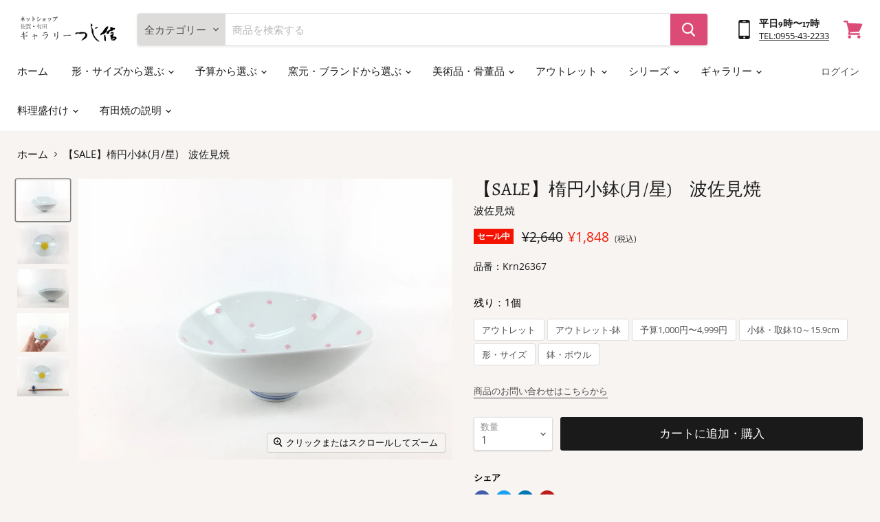

--- FILE ---
content_type: text/html; charset=utf-8
request_url: https://tsujishin.jp/products/krn26367
body_size: 35570
content:
<!doctype html>
<html class="no-js no-touch" lang="ja">
  <head>
    <meta charset="utf-8">
    <meta http-equiv="x-ua-compatible" content="IE=edge">

    <link rel="preconnect" href="https://cdn.shopify.com">
    <link rel="preconnect" href="https://fonts.shopifycdn.com">
    <link rel="preconnect" href="https://v.shopify.com">
    <link rel="preconnect" href="https://cdn.shopifycloud.com">

    <title>【SALE】楕円小鉢(月/星)　波佐見焼　 — 佐賀有田 ギャラリーつじ信</title>

    
      <meta name="description" content="【サイズ】135×112×H58mm 【産　地】波佐見焼 【素　材】磁器 【質　感】ツルツル 【諸説明】食洗機〇、電子レンジ〇、スタッキング〇、直火× 【アウトレットの理由】2014年の商品">
    

    

    
      <link rel="canonical" href="https://tsujishin.jp/products/krn26367" />
    

    <meta name="viewport" content="width=device-width">

    
    















<meta property="og:site_name" content="佐賀有田 ギャラリーつじ信">
<meta property="og:url" content="https://tsujishin.jp/products/krn26367">
<meta property="og:title" content="【SALE】楕円小鉢(月/星)　波佐見焼　">
<meta property="og:type" content="website">
<meta property="og:description" content="【サイズ】135×112×H58mm 【産　地】波佐見焼 【素　材】磁器 【質　感】ツルツル 【諸説明】食洗機〇、電子レンジ〇、スタッキング〇、直火× 【アウトレットの理由】2014年の商品">




    
    
    

    
    
    <meta
      property="og:image"
      content="https://tsujishin.jp/cdn/shop/products/IMG_6445_1200x900.jpg?v=1588315227"
    />
    <meta
      property="og:image:secure_url"
      content="https://tsujishin.jp/cdn/shop/products/IMG_6445_1200x900.jpg?v=1588315227"
    />
    <meta property="og:image:width" content="1200" />
    <meta property="og:image:height" content="900" />
    
    
    <meta property="og:image:alt" content="Social media image" />
  
















<meta name="twitter:title" content="【SALE】楕円小鉢(月/星)　波佐見焼　">
<meta name="twitter:description" content="【サイズ】135×112×H58mm 【産　地】波佐見焼 【素　材】磁器 【質　感】ツルツル 【諸説明】食洗機〇、電子レンジ〇、スタッキング〇、直火× 【アウトレットの理由】2014年の商品">


    
    
    
      
      
      <meta name="twitter:card" content="summary_large_image">
    
    
    <meta
      property="twitter:image"
      content="https://tsujishin.jp/cdn/shop/products/IMG_6445_1200x600_crop_center.jpg?v=1588315227"
    />
    <meta property="twitter:image:width" content="1200" />
    <meta property="twitter:image:height" content="600" />
    
    
    <meta property="twitter:image:alt" content="Social media image" />
  



    <link rel="preload" href="//tsujishin.jp/cdn/fonts/alegreya/alegreya_n4.9d59d35c9865f13cc7223c9847768350c0c7301a.woff2" as="font" crossorigin="anonymous">
    <link rel="preload" as="style" href="//tsujishin.jp/cdn/shop/t/19/assets/theme.css?v=173910462765720006231762750842">


    <script>window.performance && window.performance.mark && window.performance.mark('shopify.content_for_header.start');</script><meta name="google-site-verification" content="1We9KiZ-Lm0wSfzaAycDYSp_oqbDKN_-HdMQwFd4wUI">
<meta name="google-site-verification" content="VlcK9g8fh0PzwypkSvaqJSebwcFVWFzY0TtbVMYFEO4">
<meta name="google-site-verification" content="VmNiRt7fieSxYb6SjjzUI11VjT4GZEyDdeerJ4H-NYo">
<meta name="facebook-domain-verification" content="obh8uhy0gzwb9jl0g3wzbd2smvtd9t">
<meta id="shopify-digital-wallet" name="shopify-digital-wallet" content="/26984448034/digital_wallets/dialog">
<meta name="shopify-checkout-api-token" content="dcfc24bd92186d0eaa7e33b0408d03b0">
<meta id="in-context-paypal-metadata" data-shop-id="26984448034" data-venmo-supported="false" data-environment="production" data-locale="ja_JP" data-paypal-v4="true" data-currency="JPY">
<link rel="alternate" type="application/json+oembed" href="https://tsujishin.jp/products/krn26367.oembed">
<script async="async" src="/checkouts/internal/preloads.js?locale=ja-JP"></script>
<link rel="preconnect" href="https://shop.app" crossorigin="anonymous">
<script async="async" src="https://shop.app/checkouts/internal/preloads.js?locale=ja-JP&shop_id=26984448034" crossorigin="anonymous"></script>
<script id="apple-pay-shop-capabilities" type="application/json">{"shopId":26984448034,"countryCode":"JP","currencyCode":"JPY","merchantCapabilities":["supports3DS"],"merchantId":"gid:\/\/shopify\/Shop\/26984448034","merchantName":"佐賀有田 ギャラリーつじ信","requiredBillingContactFields":["postalAddress","email","phone"],"requiredShippingContactFields":["postalAddress","email","phone"],"shippingType":"shipping","supportedNetworks":["visa","masterCard","amex","jcb","discover"],"total":{"type":"pending","label":"佐賀有田 ギャラリーつじ信","amount":"1.00"},"shopifyPaymentsEnabled":true,"supportsSubscriptions":true}</script>
<script id="shopify-features" type="application/json">{"accessToken":"dcfc24bd92186d0eaa7e33b0408d03b0","betas":["rich-media-storefront-analytics"],"domain":"tsujishin.jp","predictiveSearch":false,"shopId":26984448034,"locale":"ja"}</script>
<script>var Shopify = Shopify || {};
Shopify.shop = "ematestshop.myshopify.com";
Shopify.locale = "ja";
Shopify.currency = {"active":"JPY","rate":"1.0"};
Shopify.country = "JP";
Shopify.theme = {"name":"KYNG_通常時用","id":120417648674,"schema_name":"Empire","schema_version":"5.7.0","theme_store_id":838,"role":"main"};
Shopify.theme.handle = "null";
Shopify.theme.style = {"id":null,"handle":null};
Shopify.cdnHost = "tsujishin.jp/cdn";
Shopify.routes = Shopify.routes || {};
Shopify.routes.root = "/";</script>
<script type="module">!function(o){(o.Shopify=o.Shopify||{}).modules=!0}(window);</script>
<script>!function(o){function n(){var o=[];function n(){o.push(Array.prototype.slice.apply(arguments))}return n.q=o,n}var t=o.Shopify=o.Shopify||{};t.loadFeatures=n(),t.autoloadFeatures=n()}(window);</script>
<script>
  window.ShopifyPay = window.ShopifyPay || {};
  window.ShopifyPay.apiHost = "shop.app\/pay";
  window.ShopifyPay.redirectState = null;
</script>
<script id="shop-js-analytics" type="application/json">{"pageType":"product"}</script>
<script defer="defer" async type="module" src="//tsujishin.jp/cdn/shopifycloud/shop-js/modules/v2/client.init-shop-cart-sync_Cun6Ba8E.ja.esm.js"></script>
<script defer="defer" async type="module" src="//tsujishin.jp/cdn/shopifycloud/shop-js/modules/v2/chunk.common_DGWubyOB.esm.js"></script>
<script type="module">
  await import("//tsujishin.jp/cdn/shopifycloud/shop-js/modules/v2/client.init-shop-cart-sync_Cun6Ba8E.ja.esm.js");
await import("//tsujishin.jp/cdn/shopifycloud/shop-js/modules/v2/chunk.common_DGWubyOB.esm.js");

  window.Shopify.SignInWithShop?.initShopCartSync?.({"fedCMEnabled":true,"windoidEnabled":true});

</script>
<script>
  window.Shopify = window.Shopify || {};
  if (!window.Shopify.featureAssets) window.Shopify.featureAssets = {};
  window.Shopify.featureAssets['shop-js'] = {"shop-cart-sync":["modules/v2/client.shop-cart-sync_kpadWrR6.ja.esm.js","modules/v2/chunk.common_DGWubyOB.esm.js"],"init-fed-cm":["modules/v2/client.init-fed-cm_deEwcgdG.ja.esm.js","modules/v2/chunk.common_DGWubyOB.esm.js"],"shop-button":["modules/v2/client.shop-button_Bgl7Akkx.ja.esm.js","modules/v2/chunk.common_DGWubyOB.esm.js"],"shop-cash-offers":["modules/v2/client.shop-cash-offers_CGfJizyJ.ja.esm.js","modules/v2/chunk.common_DGWubyOB.esm.js","modules/v2/chunk.modal_Ba7vk6QP.esm.js"],"init-windoid":["modules/v2/client.init-windoid_DLaIoEuB.ja.esm.js","modules/v2/chunk.common_DGWubyOB.esm.js"],"shop-toast-manager":["modules/v2/client.shop-toast-manager_BZdAlEPY.ja.esm.js","modules/v2/chunk.common_DGWubyOB.esm.js"],"init-shop-email-lookup-coordinator":["modules/v2/client.init-shop-email-lookup-coordinator_BxGPdBrh.ja.esm.js","modules/v2/chunk.common_DGWubyOB.esm.js"],"init-shop-cart-sync":["modules/v2/client.init-shop-cart-sync_Cun6Ba8E.ja.esm.js","modules/v2/chunk.common_DGWubyOB.esm.js"],"avatar":["modules/v2/client.avatar_BTnouDA3.ja.esm.js"],"pay-button":["modules/v2/client.pay-button_iRJggQYg.ja.esm.js","modules/v2/chunk.common_DGWubyOB.esm.js"],"init-customer-accounts":["modules/v2/client.init-customer-accounts_BbQrQ-BF.ja.esm.js","modules/v2/client.shop-login-button_CXxZBmJa.ja.esm.js","modules/v2/chunk.common_DGWubyOB.esm.js","modules/v2/chunk.modal_Ba7vk6QP.esm.js"],"init-shop-for-new-customer-accounts":["modules/v2/client.init-shop-for-new-customer-accounts_48e-446J.ja.esm.js","modules/v2/client.shop-login-button_CXxZBmJa.ja.esm.js","modules/v2/chunk.common_DGWubyOB.esm.js","modules/v2/chunk.modal_Ba7vk6QP.esm.js"],"shop-login-button":["modules/v2/client.shop-login-button_CXxZBmJa.ja.esm.js","modules/v2/chunk.common_DGWubyOB.esm.js","modules/v2/chunk.modal_Ba7vk6QP.esm.js"],"init-customer-accounts-sign-up":["modules/v2/client.init-customer-accounts-sign-up_Bb65hYMR.ja.esm.js","modules/v2/client.shop-login-button_CXxZBmJa.ja.esm.js","modules/v2/chunk.common_DGWubyOB.esm.js","modules/v2/chunk.modal_Ba7vk6QP.esm.js"],"shop-follow-button":["modules/v2/client.shop-follow-button_BO2OQvUT.ja.esm.js","modules/v2/chunk.common_DGWubyOB.esm.js","modules/v2/chunk.modal_Ba7vk6QP.esm.js"],"checkout-modal":["modules/v2/client.checkout-modal__QRFVvMA.ja.esm.js","modules/v2/chunk.common_DGWubyOB.esm.js","modules/v2/chunk.modal_Ba7vk6QP.esm.js"],"lead-capture":["modules/v2/client.lead-capture_Be4qr8sG.ja.esm.js","modules/v2/chunk.common_DGWubyOB.esm.js","modules/v2/chunk.modal_Ba7vk6QP.esm.js"],"shop-login":["modules/v2/client.shop-login_BCaq99Td.ja.esm.js","modules/v2/chunk.common_DGWubyOB.esm.js","modules/v2/chunk.modal_Ba7vk6QP.esm.js"],"payment-terms":["modules/v2/client.payment-terms_C-1Cu6jg.ja.esm.js","modules/v2/chunk.common_DGWubyOB.esm.js","modules/v2/chunk.modal_Ba7vk6QP.esm.js"]};
</script>
<script id="__st">var __st={"a":26984448034,"offset":32400,"reqid":"0ec04b35-6304-4dff-a060-9d7047174cde-1768612460","pageurl":"tsujishin.jp\/products\/krn26367","u":"afff63b7f4f3","p":"product","rtyp":"product","rid":4502127771682};</script>
<script>window.ShopifyPaypalV4VisibilityTracking = true;</script>
<script id="captcha-bootstrap">!function(){'use strict';const t='contact',e='account',n='new_comment',o=[[t,t],['blogs',n],['comments',n],[t,'customer']],c=[[e,'customer_login'],[e,'guest_login'],[e,'recover_customer_password'],[e,'create_customer']],r=t=>t.map((([t,e])=>`form[action*='/${t}']:not([data-nocaptcha='true']) input[name='form_type'][value='${e}']`)).join(','),a=t=>()=>t?[...document.querySelectorAll(t)].map((t=>t.form)):[];function s(){const t=[...o],e=r(t);return a(e)}const i='password',u='form_key',d=['recaptcha-v3-token','g-recaptcha-response','h-captcha-response',i],f=()=>{try{return window.sessionStorage}catch{return}},m='__shopify_v',_=t=>t.elements[u];function p(t,e,n=!1){try{const o=window.sessionStorage,c=JSON.parse(o.getItem(e)),{data:r}=function(t){const{data:e,action:n}=t;return t[m]||n?{data:e,action:n}:{data:t,action:n}}(c);for(const[e,n]of Object.entries(r))t.elements[e]&&(t.elements[e].value=n);n&&o.removeItem(e)}catch(o){console.error('form repopulation failed',{error:o})}}const l='form_type',E='cptcha';function T(t){t.dataset[E]=!0}const w=window,h=w.document,L='Shopify',v='ce_forms',y='captcha';let A=!1;((t,e)=>{const n=(g='f06e6c50-85a8-45c8-87d0-21a2b65856fe',I='https://cdn.shopify.com/shopifycloud/storefront-forms-hcaptcha/ce_storefront_forms_captcha_hcaptcha.v1.5.2.iife.js',D={infoText:'hCaptchaによる保護',privacyText:'プライバシー',termsText:'利用規約'},(t,e,n)=>{const o=w[L][v],c=o.bindForm;if(c)return c(t,g,e,D).then(n);var r;o.q.push([[t,g,e,D],n]),r=I,A||(h.body.append(Object.assign(h.createElement('script'),{id:'captcha-provider',async:!0,src:r})),A=!0)});var g,I,D;w[L]=w[L]||{},w[L][v]=w[L][v]||{},w[L][v].q=[],w[L][y]=w[L][y]||{},w[L][y].protect=function(t,e){n(t,void 0,e),T(t)},Object.freeze(w[L][y]),function(t,e,n,w,h,L){const[v,y,A,g]=function(t,e,n){const i=e?o:[],u=t?c:[],d=[...i,...u],f=r(d),m=r(i),_=r(d.filter((([t,e])=>n.includes(e))));return[a(f),a(m),a(_),s()]}(w,h,L),I=t=>{const e=t.target;return e instanceof HTMLFormElement?e:e&&e.form},D=t=>v().includes(t);t.addEventListener('submit',(t=>{const e=I(t);if(!e)return;const n=D(e)&&!e.dataset.hcaptchaBound&&!e.dataset.recaptchaBound,o=_(e),c=g().includes(e)&&(!o||!o.value);(n||c)&&t.preventDefault(),c&&!n&&(function(t){try{if(!f())return;!function(t){const e=f();if(!e)return;const n=_(t);if(!n)return;const o=n.value;o&&e.removeItem(o)}(t);const e=Array.from(Array(32),(()=>Math.random().toString(36)[2])).join('');!function(t,e){_(t)||t.append(Object.assign(document.createElement('input'),{type:'hidden',name:u})),t.elements[u].value=e}(t,e),function(t,e){const n=f();if(!n)return;const o=[...t.querySelectorAll(`input[type='${i}']`)].map((({name:t})=>t)),c=[...d,...o],r={};for(const[a,s]of new FormData(t).entries())c.includes(a)||(r[a]=s);n.setItem(e,JSON.stringify({[m]:1,action:t.action,data:r}))}(t,e)}catch(e){console.error('failed to persist form',e)}}(e),e.submit())}));const S=(t,e)=>{t&&!t.dataset[E]&&(n(t,e.some((e=>e===t))),T(t))};for(const o of['focusin','change'])t.addEventListener(o,(t=>{const e=I(t);D(e)&&S(e,y())}));const B=e.get('form_key'),M=e.get(l),P=B&&M;t.addEventListener('DOMContentLoaded',(()=>{const t=y();if(P)for(const e of t)e.elements[l].value===M&&p(e,B);[...new Set([...A(),...v().filter((t=>'true'===t.dataset.shopifyCaptcha))])].forEach((e=>S(e,t)))}))}(h,new URLSearchParams(w.location.search),n,t,e,['guest_login'])})(!0,!0)}();</script>
<script integrity="sha256-4kQ18oKyAcykRKYeNunJcIwy7WH5gtpwJnB7kiuLZ1E=" data-source-attribution="shopify.loadfeatures" defer="defer" src="//tsujishin.jp/cdn/shopifycloud/storefront/assets/storefront/load_feature-a0a9edcb.js" crossorigin="anonymous"></script>
<script crossorigin="anonymous" defer="defer" src="//tsujishin.jp/cdn/shopifycloud/storefront/assets/shopify_pay/storefront-65b4c6d7.js?v=20250812"></script>
<script data-source-attribution="shopify.dynamic_checkout.dynamic.init">var Shopify=Shopify||{};Shopify.PaymentButton=Shopify.PaymentButton||{isStorefrontPortableWallets:!0,init:function(){window.Shopify.PaymentButton.init=function(){};var t=document.createElement("script");t.src="https://tsujishin.jp/cdn/shopifycloud/portable-wallets/latest/portable-wallets.ja.js",t.type="module",document.head.appendChild(t)}};
</script>
<script data-source-attribution="shopify.dynamic_checkout.buyer_consent">
  function portableWalletsHideBuyerConsent(e){var t=document.getElementById("shopify-buyer-consent"),n=document.getElementById("shopify-subscription-policy-button");t&&n&&(t.classList.add("hidden"),t.setAttribute("aria-hidden","true"),n.removeEventListener("click",e))}function portableWalletsShowBuyerConsent(e){var t=document.getElementById("shopify-buyer-consent"),n=document.getElementById("shopify-subscription-policy-button");t&&n&&(t.classList.remove("hidden"),t.removeAttribute("aria-hidden"),n.addEventListener("click",e))}window.Shopify?.PaymentButton&&(window.Shopify.PaymentButton.hideBuyerConsent=portableWalletsHideBuyerConsent,window.Shopify.PaymentButton.showBuyerConsent=portableWalletsShowBuyerConsent);
</script>
<script data-source-attribution="shopify.dynamic_checkout.cart.bootstrap">document.addEventListener("DOMContentLoaded",(function(){function t(){return document.querySelector("shopify-accelerated-checkout-cart, shopify-accelerated-checkout")}if(t())Shopify.PaymentButton.init();else{new MutationObserver((function(e,n){t()&&(Shopify.PaymentButton.init(),n.disconnect())})).observe(document.body,{childList:!0,subtree:!0})}}));
</script>
<link id="shopify-accelerated-checkout-styles" rel="stylesheet" media="screen" href="https://tsujishin.jp/cdn/shopifycloud/portable-wallets/latest/accelerated-checkout-backwards-compat.css" crossorigin="anonymous">
<style id="shopify-accelerated-checkout-cart">
        #shopify-buyer-consent {
  margin-top: 1em;
  display: inline-block;
  width: 100%;
}

#shopify-buyer-consent.hidden {
  display: none;
}

#shopify-subscription-policy-button {
  background: none;
  border: none;
  padding: 0;
  text-decoration: underline;
  font-size: inherit;
  cursor: pointer;
}

#shopify-subscription-policy-button::before {
  box-shadow: none;
}

      </style>

<script>window.performance && window.performance.mark && window.performance.mark('shopify.content_for_header.end');</script>

    <link href="//tsujishin.jp/cdn/shop/t/19/assets/theme.css?v=173910462765720006231762750842" rel="stylesheet" type="text/css" media="all" />
    <link rel="stylesheet" href="//tsujishin.jp/cdn/shop/t/19/assets/tsujishin.css?v=69256767942503468821630047725">
    
	

    
    <script>
      window.Theme = window.Theme || {};
      window.Theme.routes = {
        "root_url": "/",
        "account_url": "/account",
        "account_login_url": "/account/login",
        "account_logout_url": "/account/logout",
        "account_register_url": "/account/register",
        "account_addresses_url": "/account/addresses",
        "collections_url": "/collections",
        "all_products_collection_url": "/collections/all",
        "search_url": "/search",
        "cart_url": "/cart",
        "cart_add_url": "/cart/add",
        "cart_change_url": "/cart/change",
        "cart_clear_url": "/cart/clear",
        "product_recommendations_url": "/recommendations/products",
      };
    </script>
    

  <link href="https://monorail-edge.shopifysvc.com" rel="dns-prefetch">
<script>(function(){if ("sendBeacon" in navigator && "performance" in window) {try {var session_token_from_headers = performance.getEntriesByType('navigation')[0].serverTiming.find(x => x.name == '_s').description;} catch {var session_token_from_headers = undefined;}var session_cookie_matches = document.cookie.match(/_shopify_s=([^;]*)/);var session_token_from_cookie = session_cookie_matches && session_cookie_matches.length === 2 ? session_cookie_matches[1] : "";var session_token = session_token_from_headers || session_token_from_cookie || "";function handle_abandonment_event(e) {var entries = performance.getEntries().filter(function(entry) {return /monorail-edge.shopifysvc.com/.test(entry.name);});if (!window.abandonment_tracked && entries.length === 0) {window.abandonment_tracked = true;var currentMs = Date.now();var navigation_start = performance.timing.navigationStart;var payload = {shop_id: 26984448034,url: window.location.href,navigation_start,duration: currentMs - navigation_start,session_token,page_type: "product"};window.navigator.sendBeacon("https://monorail-edge.shopifysvc.com/v1/produce", JSON.stringify({schema_id: "online_store_buyer_site_abandonment/1.1",payload: payload,metadata: {event_created_at_ms: currentMs,event_sent_at_ms: currentMs}}));}}window.addEventListener('pagehide', handle_abandonment_event);}}());</script>
<script id="web-pixels-manager-setup">(function e(e,d,r,n,o){if(void 0===o&&(o={}),!Boolean(null===(a=null===(i=window.Shopify)||void 0===i?void 0:i.analytics)||void 0===a?void 0:a.replayQueue)){var i,a;window.Shopify=window.Shopify||{};var t=window.Shopify;t.analytics=t.analytics||{};var s=t.analytics;s.replayQueue=[],s.publish=function(e,d,r){return s.replayQueue.push([e,d,r]),!0};try{self.performance.mark("wpm:start")}catch(e){}var l=function(){var e={modern:/Edge?\/(1{2}[4-9]|1[2-9]\d|[2-9]\d{2}|\d{4,})\.\d+(\.\d+|)|Firefox\/(1{2}[4-9]|1[2-9]\d|[2-9]\d{2}|\d{4,})\.\d+(\.\d+|)|Chrom(ium|e)\/(9{2}|\d{3,})\.\d+(\.\d+|)|(Maci|X1{2}).+ Version\/(15\.\d+|(1[6-9]|[2-9]\d|\d{3,})\.\d+)([,.]\d+|)( \(\w+\)|)( Mobile\/\w+|) Safari\/|Chrome.+OPR\/(9{2}|\d{3,})\.\d+\.\d+|(CPU[ +]OS|iPhone[ +]OS|CPU[ +]iPhone|CPU IPhone OS|CPU iPad OS)[ +]+(15[._]\d+|(1[6-9]|[2-9]\d|\d{3,})[._]\d+)([._]\d+|)|Android:?[ /-](13[3-9]|1[4-9]\d|[2-9]\d{2}|\d{4,})(\.\d+|)(\.\d+|)|Android.+Firefox\/(13[5-9]|1[4-9]\d|[2-9]\d{2}|\d{4,})\.\d+(\.\d+|)|Android.+Chrom(ium|e)\/(13[3-9]|1[4-9]\d|[2-9]\d{2}|\d{4,})\.\d+(\.\d+|)|SamsungBrowser\/([2-9]\d|\d{3,})\.\d+/,legacy:/Edge?\/(1[6-9]|[2-9]\d|\d{3,})\.\d+(\.\d+|)|Firefox\/(5[4-9]|[6-9]\d|\d{3,})\.\d+(\.\d+|)|Chrom(ium|e)\/(5[1-9]|[6-9]\d|\d{3,})\.\d+(\.\d+|)([\d.]+$|.*Safari\/(?![\d.]+ Edge\/[\d.]+$))|(Maci|X1{2}).+ Version\/(10\.\d+|(1[1-9]|[2-9]\d|\d{3,})\.\d+)([,.]\d+|)( \(\w+\)|)( Mobile\/\w+|) Safari\/|Chrome.+OPR\/(3[89]|[4-9]\d|\d{3,})\.\d+\.\d+|(CPU[ +]OS|iPhone[ +]OS|CPU[ +]iPhone|CPU IPhone OS|CPU iPad OS)[ +]+(10[._]\d+|(1[1-9]|[2-9]\d|\d{3,})[._]\d+)([._]\d+|)|Android:?[ /-](13[3-9]|1[4-9]\d|[2-9]\d{2}|\d{4,})(\.\d+|)(\.\d+|)|Mobile Safari.+OPR\/([89]\d|\d{3,})\.\d+\.\d+|Android.+Firefox\/(13[5-9]|1[4-9]\d|[2-9]\d{2}|\d{4,})\.\d+(\.\d+|)|Android.+Chrom(ium|e)\/(13[3-9]|1[4-9]\d|[2-9]\d{2}|\d{4,})\.\d+(\.\d+|)|Android.+(UC? ?Browser|UCWEB|U3)[ /]?(15\.([5-9]|\d{2,})|(1[6-9]|[2-9]\d|\d{3,})\.\d+)\.\d+|SamsungBrowser\/(5\.\d+|([6-9]|\d{2,})\.\d+)|Android.+MQ{2}Browser\/(14(\.(9|\d{2,})|)|(1[5-9]|[2-9]\d|\d{3,})(\.\d+|))(\.\d+|)|K[Aa][Ii]OS\/(3\.\d+|([4-9]|\d{2,})\.\d+)(\.\d+|)/},d=e.modern,r=e.legacy,n=navigator.userAgent;return n.match(d)?"modern":n.match(r)?"legacy":"unknown"}(),u="modern"===l?"modern":"legacy",c=(null!=n?n:{modern:"",legacy:""})[u],f=function(e){return[e.baseUrl,"/wpm","/b",e.hashVersion,"modern"===e.buildTarget?"m":"l",".js"].join("")}({baseUrl:d,hashVersion:r,buildTarget:u}),m=function(e){var d=e.version,r=e.bundleTarget,n=e.surface,o=e.pageUrl,i=e.monorailEndpoint;return{emit:function(e){var a=e.status,t=e.errorMsg,s=(new Date).getTime(),l=JSON.stringify({metadata:{event_sent_at_ms:s},events:[{schema_id:"web_pixels_manager_load/3.1",payload:{version:d,bundle_target:r,page_url:o,status:a,surface:n,error_msg:t},metadata:{event_created_at_ms:s}}]});if(!i)return console&&console.warn&&console.warn("[Web Pixels Manager] No Monorail endpoint provided, skipping logging."),!1;try{return self.navigator.sendBeacon.bind(self.navigator)(i,l)}catch(e){}var u=new XMLHttpRequest;try{return u.open("POST",i,!0),u.setRequestHeader("Content-Type","text/plain"),u.send(l),!0}catch(e){return console&&console.warn&&console.warn("[Web Pixels Manager] Got an unhandled error while logging to Monorail."),!1}}}}({version:r,bundleTarget:l,surface:e.surface,pageUrl:self.location.href,monorailEndpoint:e.monorailEndpoint});try{o.browserTarget=l,function(e){var d=e.src,r=e.async,n=void 0===r||r,o=e.onload,i=e.onerror,a=e.sri,t=e.scriptDataAttributes,s=void 0===t?{}:t,l=document.createElement("script"),u=document.querySelector("head"),c=document.querySelector("body");if(l.async=n,l.src=d,a&&(l.integrity=a,l.crossOrigin="anonymous"),s)for(var f in s)if(Object.prototype.hasOwnProperty.call(s,f))try{l.dataset[f]=s[f]}catch(e){}if(o&&l.addEventListener("load",o),i&&l.addEventListener("error",i),u)u.appendChild(l);else{if(!c)throw new Error("Did not find a head or body element to append the script");c.appendChild(l)}}({src:f,async:!0,onload:function(){if(!function(){var e,d;return Boolean(null===(d=null===(e=window.Shopify)||void 0===e?void 0:e.analytics)||void 0===d?void 0:d.initialized)}()){var d=window.webPixelsManager.init(e)||void 0;if(d){var r=window.Shopify.analytics;r.replayQueue.forEach((function(e){var r=e[0],n=e[1],o=e[2];d.publishCustomEvent(r,n,o)})),r.replayQueue=[],r.publish=d.publishCustomEvent,r.visitor=d.visitor,r.initialized=!0}}},onerror:function(){return m.emit({status:"failed",errorMsg:"".concat(f," has failed to load")})},sri:function(e){var d=/^sha384-[A-Za-z0-9+/=]+$/;return"string"==typeof e&&d.test(e)}(c)?c:"",scriptDataAttributes:o}),m.emit({status:"loading"})}catch(e){m.emit({status:"failed",errorMsg:(null==e?void 0:e.message)||"Unknown error"})}}})({shopId: 26984448034,storefrontBaseUrl: "https://tsujishin.jp",extensionsBaseUrl: "https://extensions.shopifycdn.com/cdn/shopifycloud/web-pixels-manager",monorailEndpoint: "https://monorail-edge.shopifysvc.com/unstable/produce_batch",surface: "storefront-renderer",enabledBetaFlags: ["2dca8a86"],webPixelsConfigList: [{"id":"797573429","configuration":"{\"config\":\"{\\\"pixel_id\\\":\\\"G-E4WB29F50P\\\",\\\"target_country\\\":\\\"JP\\\",\\\"gtag_events\\\":[{\\\"type\\\":\\\"search\\\",\\\"action_label\\\":[\\\"G-E4WB29F50P\\\",\\\"AW-300994176\\\/p71BCNj4j_QCEICdw48B\\\"]},{\\\"type\\\":\\\"begin_checkout\\\",\\\"action_label\\\":[\\\"G-E4WB29F50P\\\",\\\"AW-300994176\\\/ryILCNX4j_QCEICdw48B\\\"]},{\\\"type\\\":\\\"view_item\\\",\\\"action_label\\\":[\\\"G-E4WB29F50P\\\",\\\"AW-300994176\\\/6E6hCM_4j_QCEICdw48B\\\",\\\"MC-DGZDXF8YW0\\\"]},{\\\"type\\\":\\\"purchase\\\",\\\"action_label\\\":[\\\"G-E4WB29F50P\\\",\\\"AW-300994176\\\/nNwPCMz4j_QCEICdw48B\\\",\\\"MC-DGZDXF8YW0\\\"]},{\\\"type\\\":\\\"page_view\\\",\\\"action_label\\\":[\\\"G-E4WB29F50P\\\",\\\"AW-300994176\\\/7m1ECMn4j_QCEICdw48B\\\",\\\"MC-DGZDXF8YW0\\\"]},{\\\"type\\\":\\\"add_payment_info\\\",\\\"action_label\\\":[\\\"G-E4WB29F50P\\\",\\\"AW-300994176\\\/I5VCCNv4j_QCEICdw48B\\\"]},{\\\"type\\\":\\\"add_to_cart\\\",\\\"action_label\\\":[\\\"G-E4WB29F50P\\\",\\\"AW-300994176\\\/LHTYCNL4j_QCEICdw48B\\\"]}],\\\"enable_monitoring_mode\\\":false}\"}","eventPayloadVersion":"v1","runtimeContext":"OPEN","scriptVersion":"b2a88bafab3e21179ed38636efcd8a93","type":"APP","apiClientId":1780363,"privacyPurposes":[],"dataSharingAdjustments":{"protectedCustomerApprovalScopes":["read_customer_address","read_customer_email","read_customer_name","read_customer_personal_data","read_customer_phone"]}},{"id":"132940085","eventPayloadVersion":"v1","runtimeContext":"LAX","scriptVersion":"1","type":"CUSTOM","privacyPurposes":["MARKETING"],"name":"Meta pixel (migrated)"},{"id":"shopify-app-pixel","configuration":"{}","eventPayloadVersion":"v1","runtimeContext":"STRICT","scriptVersion":"0450","apiClientId":"shopify-pixel","type":"APP","privacyPurposes":["ANALYTICS","MARKETING"]},{"id":"shopify-custom-pixel","eventPayloadVersion":"v1","runtimeContext":"LAX","scriptVersion":"0450","apiClientId":"shopify-pixel","type":"CUSTOM","privacyPurposes":["ANALYTICS","MARKETING"]}],isMerchantRequest: false,initData: {"shop":{"name":"佐賀有田 ギャラリーつじ信","paymentSettings":{"currencyCode":"JPY"},"myshopifyDomain":"ematestshop.myshopify.com","countryCode":"JP","storefrontUrl":"https:\/\/tsujishin.jp"},"customer":null,"cart":null,"checkout":null,"productVariants":[{"price":{"amount":1848.0,"currencyCode":"JPY"},"product":{"title":"【SALE】楕円小鉢(月\/星)　波佐見焼　","vendor":"波佐見焼","id":"4502127771682","untranslatedTitle":"【SALE】楕円小鉢(月\/星)　波佐見焼　","url":"\/products\/krn26367","type":""},"id":"31928098652194","image":{"src":"\/\/tsujishin.jp\/cdn\/shop\/products\/IMG_6445.jpg?v=1588315227"},"sku":"Krn26367","title":"Default Title","untranslatedTitle":"Default Title"}],"purchasingCompany":null},},"https://tsujishin.jp/cdn","fcfee988w5aeb613cpc8e4bc33m6693e112",{"modern":"","legacy":""},{"shopId":"26984448034","storefrontBaseUrl":"https:\/\/tsujishin.jp","extensionBaseUrl":"https:\/\/extensions.shopifycdn.com\/cdn\/shopifycloud\/web-pixels-manager","surface":"storefront-renderer","enabledBetaFlags":"[\"2dca8a86\"]","isMerchantRequest":"false","hashVersion":"fcfee988w5aeb613cpc8e4bc33m6693e112","publish":"custom","events":"[[\"page_viewed\",{}],[\"product_viewed\",{\"productVariant\":{\"price\":{\"amount\":1848.0,\"currencyCode\":\"JPY\"},\"product\":{\"title\":\"【SALE】楕円小鉢(月\/星)　波佐見焼　\",\"vendor\":\"波佐見焼\",\"id\":\"4502127771682\",\"untranslatedTitle\":\"【SALE】楕円小鉢(月\/星)　波佐見焼　\",\"url\":\"\/products\/krn26367\",\"type\":\"\"},\"id\":\"31928098652194\",\"image\":{\"src\":\"\/\/tsujishin.jp\/cdn\/shop\/products\/IMG_6445.jpg?v=1588315227\"},\"sku\":\"Krn26367\",\"title\":\"Default Title\",\"untranslatedTitle\":\"Default Title\"}}]]"});</script><script>
  window.ShopifyAnalytics = window.ShopifyAnalytics || {};
  window.ShopifyAnalytics.meta = window.ShopifyAnalytics.meta || {};
  window.ShopifyAnalytics.meta.currency = 'JPY';
  var meta = {"product":{"id":4502127771682,"gid":"gid:\/\/shopify\/Product\/4502127771682","vendor":"波佐見焼","type":"","handle":"krn26367","variants":[{"id":31928098652194,"price":184800,"name":"【SALE】楕円小鉢(月\/星)　波佐見焼　","public_title":null,"sku":"Krn26367"}],"remote":false},"page":{"pageType":"product","resourceType":"product","resourceId":4502127771682,"requestId":"0ec04b35-6304-4dff-a060-9d7047174cde-1768612460"}};
  for (var attr in meta) {
    window.ShopifyAnalytics.meta[attr] = meta[attr];
  }
</script>
<script class="analytics">
  (function () {
    var customDocumentWrite = function(content) {
      var jquery = null;

      if (window.jQuery) {
        jquery = window.jQuery;
      } else if (window.Checkout && window.Checkout.$) {
        jquery = window.Checkout.$;
      }

      if (jquery) {
        jquery('body').append(content);
      }
    };

    var hasLoggedConversion = function(token) {
      if (token) {
        return document.cookie.indexOf('loggedConversion=' + token) !== -1;
      }
      return false;
    }

    var setCookieIfConversion = function(token) {
      if (token) {
        var twoMonthsFromNow = new Date(Date.now());
        twoMonthsFromNow.setMonth(twoMonthsFromNow.getMonth() + 2);

        document.cookie = 'loggedConversion=' + token + '; expires=' + twoMonthsFromNow;
      }
    }

    var trekkie = window.ShopifyAnalytics.lib = window.trekkie = window.trekkie || [];
    if (trekkie.integrations) {
      return;
    }
    trekkie.methods = [
      'identify',
      'page',
      'ready',
      'track',
      'trackForm',
      'trackLink'
    ];
    trekkie.factory = function(method) {
      return function() {
        var args = Array.prototype.slice.call(arguments);
        args.unshift(method);
        trekkie.push(args);
        return trekkie;
      };
    };
    for (var i = 0; i < trekkie.methods.length; i++) {
      var key = trekkie.methods[i];
      trekkie[key] = trekkie.factory(key);
    }
    trekkie.load = function(config) {
      trekkie.config = config || {};
      trekkie.config.initialDocumentCookie = document.cookie;
      var first = document.getElementsByTagName('script')[0];
      var script = document.createElement('script');
      script.type = 'text/javascript';
      script.onerror = function(e) {
        var scriptFallback = document.createElement('script');
        scriptFallback.type = 'text/javascript';
        scriptFallback.onerror = function(error) {
                var Monorail = {
      produce: function produce(monorailDomain, schemaId, payload) {
        var currentMs = new Date().getTime();
        var event = {
          schema_id: schemaId,
          payload: payload,
          metadata: {
            event_created_at_ms: currentMs,
            event_sent_at_ms: currentMs
          }
        };
        return Monorail.sendRequest("https://" + monorailDomain + "/v1/produce", JSON.stringify(event));
      },
      sendRequest: function sendRequest(endpointUrl, payload) {
        // Try the sendBeacon API
        if (window && window.navigator && typeof window.navigator.sendBeacon === 'function' && typeof window.Blob === 'function' && !Monorail.isIos12()) {
          var blobData = new window.Blob([payload], {
            type: 'text/plain'
          });

          if (window.navigator.sendBeacon(endpointUrl, blobData)) {
            return true;
          } // sendBeacon was not successful

        } // XHR beacon

        var xhr = new XMLHttpRequest();

        try {
          xhr.open('POST', endpointUrl);
          xhr.setRequestHeader('Content-Type', 'text/plain');
          xhr.send(payload);
        } catch (e) {
          console.log(e);
        }

        return false;
      },
      isIos12: function isIos12() {
        return window.navigator.userAgent.lastIndexOf('iPhone; CPU iPhone OS 12_') !== -1 || window.navigator.userAgent.lastIndexOf('iPad; CPU OS 12_') !== -1;
      }
    };
    Monorail.produce('monorail-edge.shopifysvc.com',
      'trekkie_storefront_load_errors/1.1',
      {shop_id: 26984448034,
      theme_id: 120417648674,
      app_name: "storefront",
      context_url: window.location.href,
      source_url: "//tsujishin.jp/cdn/s/trekkie.storefront.cd680fe47e6c39ca5d5df5f0a32d569bc48c0f27.min.js"});

        };
        scriptFallback.async = true;
        scriptFallback.src = '//tsujishin.jp/cdn/s/trekkie.storefront.cd680fe47e6c39ca5d5df5f0a32d569bc48c0f27.min.js';
        first.parentNode.insertBefore(scriptFallback, first);
      };
      script.async = true;
      script.src = '//tsujishin.jp/cdn/s/trekkie.storefront.cd680fe47e6c39ca5d5df5f0a32d569bc48c0f27.min.js';
      first.parentNode.insertBefore(script, first);
    };
    trekkie.load(
      {"Trekkie":{"appName":"storefront","development":false,"defaultAttributes":{"shopId":26984448034,"isMerchantRequest":null,"themeId":120417648674,"themeCityHash":"480315477001846395","contentLanguage":"ja","currency":"JPY","eventMetadataId":"66c186a5-93b3-4926-aac6-c266b5f84a69"},"isServerSideCookieWritingEnabled":true,"monorailRegion":"shop_domain","enabledBetaFlags":["65f19447"]},"Session Attribution":{},"S2S":{"facebookCapiEnabled":false,"source":"trekkie-storefront-renderer","apiClientId":580111}}
    );

    var loaded = false;
    trekkie.ready(function() {
      if (loaded) return;
      loaded = true;

      window.ShopifyAnalytics.lib = window.trekkie;

      var originalDocumentWrite = document.write;
      document.write = customDocumentWrite;
      try { window.ShopifyAnalytics.merchantGoogleAnalytics.call(this); } catch(error) {};
      document.write = originalDocumentWrite;

      window.ShopifyAnalytics.lib.page(null,{"pageType":"product","resourceType":"product","resourceId":4502127771682,"requestId":"0ec04b35-6304-4dff-a060-9d7047174cde-1768612460","shopifyEmitted":true});

      var match = window.location.pathname.match(/checkouts\/(.+)\/(thank_you|post_purchase)/)
      var token = match? match[1]: undefined;
      if (!hasLoggedConversion(token)) {
        setCookieIfConversion(token);
        window.ShopifyAnalytics.lib.track("Viewed Product",{"currency":"JPY","variantId":31928098652194,"productId":4502127771682,"productGid":"gid:\/\/shopify\/Product\/4502127771682","name":"【SALE】楕円小鉢(月\/星)　波佐見焼　","price":"1848","sku":"Krn26367","brand":"波佐見焼","variant":null,"category":"","nonInteraction":true,"remote":false},undefined,undefined,{"shopifyEmitted":true});
      window.ShopifyAnalytics.lib.track("monorail:\/\/trekkie_storefront_viewed_product\/1.1",{"currency":"JPY","variantId":31928098652194,"productId":4502127771682,"productGid":"gid:\/\/shopify\/Product\/4502127771682","name":"【SALE】楕円小鉢(月\/星)　波佐見焼　","price":"1848","sku":"Krn26367","brand":"波佐見焼","variant":null,"category":"","nonInteraction":true,"remote":false,"referer":"https:\/\/tsujishin.jp\/products\/krn26367"});
      }
    });


        var eventsListenerScript = document.createElement('script');
        eventsListenerScript.async = true;
        eventsListenerScript.src = "//tsujishin.jp/cdn/shopifycloud/storefront/assets/shop_events_listener-3da45d37.js";
        document.getElementsByTagName('head')[0].appendChild(eventsListenerScript);

})();</script>
  <script>
  if (!window.ga || (window.ga && typeof window.ga !== 'function')) {
    window.ga = function ga() {
      (window.ga.q = window.ga.q || []).push(arguments);
      if (window.Shopify && window.Shopify.analytics && typeof window.Shopify.analytics.publish === 'function') {
        window.Shopify.analytics.publish("ga_stub_called", {}, {sendTo: "google_osp_migration"});
      }
      console.error("Shopify's Google Analytics stub called with:", Array.from(arguments), "\nSee https://help.shopify.com/manual/promoting-marketing/pixels/pixel-migration#google for more information.");
    };
    if (window.Shopify && window.Shopify.analytics && typeof window.Shopify.analytics.publish === 'function') {
      window.Shopify.analytics.publish("ga_stub_initialized", {}, {sendTo: "google_osp_migration"});
    }
  }
</script>
<script
  defer
  src="https://tsujishin.jp/cdn/shopifycloud/perf-kit/shopify-perf-kit-3.0.4.min.js"
  data-application="storefront-renderer"
  data-shop-id="26984448034"
  data-render-region="gcp-us-central1"
  data-page-type="product"
  data-theme-instance-id="120417648674"
  data-theme-name="Empire"
  data-theme-version="5.7.0"
  data-monorail-region="shop_domain"
  data-resource-timing-sampling-rate="10"
  data-shs="true"
  data-shs-beacon="true"
  data-shs-export-with-fetch="true"
  data-shs-logs-sample-rate="1"
  data-shs-beacon-endpoint="https://tsujishin.jp/api/collect"
></script>
</head>

  <body class="template-product" data-instant-allow-query-string data-reduce-animations>
    <script>
      document.documentElement.className=document.documentElement.className.replace(/\bno-js\b/,'js');
      if(window.Shopify&&window.Shopify.designMode)document.documentElement.className+=' in-theme-editor';
      if(('ontouchstart' in window)||window.DocumentTouch&&document instanceof DocumentTouch)document.documentElement.className=document.documentElement.className.replace(/\bno-touch\b/,'has-touch');
    </script>
    <a class="skip-to-main" href="#site-main">コンテンツにスキップ</a>
    <div id="shopify-section-static-announcement" class="shopify-section site-announcement"><script
  type="application/json"
  data-section-id="static-announcement"
  data-section-type="static-announcement">
</script>










</div>
    <header
      class="site-header site-header-nav--open"
      role="banner"
      data-site-header
    >
      <div id="shopify-section-static-header" class="shopify-section site-header-wrapper"><script
  type="application/json"
  data-section-id="static-header"
  data-section-type="static-header"
  data-section-data>
  {
    "settings": {
      "sticky_header": false,
      "live_search": {
        "enable": true,
        "enable_images": true,
        "enable_content": true,
        "money_format": "¥{{amount_no_decimals}}",
        "show_mobile_search_bar": false,
        "context": {
          "view_all_results": "すべての結果を見る",
          "view_all_products": "すべての製品を見る",
          "content_results": {
            "title": "投稿とページ",
            "no_results": "結果がありません。"
          },
          "no_results_products": {
            "title": "「*terms*」の製品はありません。",
            "title_in_category": "I18n Error: Missing interpolation value \u0026quot;categories\u0026quot; for \u0026quot;{{ categories }}に「{{ terms }}」の商品はありません。\u0026quot;",
            "message": "申し訳ありませんが、一致するものが見つかりませんでした。"
          }
        }
      }
    }
  }
</script>




<style data-shopify>
  .site-logo {
    max-width: 150px;
  }

  .site-logo-image {
    max-height: 56px;
  }
</style>

<div
  class="
    site-header-main
    
      site-header--full-width
    
  "
  data-site-header-main
  
  
    data-site-header-mobile-search-button
  
>
  <button class="site-header-menu-toggle" data-menu-toggle>
    <div class="site-header-menu-toggle--button" tabindex="-1">
      <span class="toggle-icon--bar toggle-icon--bar-top"></span>
      <span class="toggle-icon--bar toggle-icon--bar-middle"></span>
      <span class="toggle-icon--bar toggle-icon--bar-bottom"></span>
      <span class="visually-hidden">メニュー</span>
    </div>
  </button>

  
    
    
      <button
        class="site-header-mobile-search-button"
        data-mobile-search-button
      >
        
        <div class="site-header-mobile-search-button--button" tabindex="-1">
          <svg
  aria-hidden="true"
  focusable="false"
  role="presentation"
  xmlns="http://www.w3.org/2000/svg"
  width="20"
  height="21"
  viewBox="0 0 20 21"
>
  <path fill="currentColor" fill-rule="evenodd" d="M12.514 14.906a8.264 8.264 0 0 1-4.322 1.21C3.668 16.116 0 12.513 0 8.07 0 3.626 3.668.023 8.192.023c4.525 0 8.193 3.603 8.193 8.047 0 2.033-.769 3.89-2.035 5.307l4.999 5.552-1.775 1.597-5.06-5.62zm-4.322-.843c3.37 0 6.102-2.684 6.102-5.993 0-3.31-2.732-5.994-6.102-5.994S2.09 4.76 2.09 8.07c0 3.31 2.732 5.993 6.102 5.993z"/>
</svg>
        </div>
    
      </button>
    
  

  <div
    class="
      site-header-main-content
      
        small-promo-enabled
      
    "
  >
    <div class="site-header-logo">
      <a
        class="site-logo"
        href="/">
        
          
          

          

  

  <img
    
      src="//tsujishin.jp/cdn/shop/files/logo_230x57.png?v=1614747212"
    
    alt=""

    
      data-rimg
      srcset="//tsujishin.jp/cdn/shop/files/logo_230x57.png?v=1614747212 1x"
    

    class="site-logo-image"
    
    
  >




        
      </a>
    </div>

    





<div class="live-search" data-live-search><form
    class="
      live-search-form
      form-fields-inline
      
    "
    action="/search"
    method="get"
    role="search"
    aria-label="Product"
    data-live-search-form
  >
    <input type="hidden" name="type" value="article,page,product">
    <div class="form-field no-label"><span class="form-field-select-wrapper live-search-filter-wrapper">
          <select class="live-search-filter" data-live-search-filter data-filter-all="全カテゴリー">
            
            <option value="" selected>全カテゴリー</option>
            <option value="" disabled>------</option>
            
              

<option value="product_type:お椀">お椀</option>
<option value="product_type:お椀・深鉢">お椀・深鉢</option>
<option value="product_type:お皿">お皿</option>
<option value="product_type:お重">お重</option>
<option value="product_type:ご飯焚き鍋">ご飯焚き鍋</option>
<option value="product_type:しゅうゆ差し">しゅうゆ差し</option>
<option value="product_type:しょうゆ差し">しょうゆ差し</option>
<option value="product_type:その他">その他</option>
<option value="product_type:アミューズ">アミューズ</option>
<option value="product_type:カップ">カップ</option>
<option value="product_type:カップサーソー">カップサーソー</option>
<option value="product_type:カップソーサー">カップソーサー</option>
<option value="product_type:カトラリー">カトラリー</option>
<option value="product_type:キッチン・ダイニング">キッチン・ダイニング</option>
<option value="product_type:グラス・カップ">グラス・カップ</option>
<option value="product_type:グラス・カップセット">グラス・カップセット</option>
<option value="product_type:コップ">コップ</option>
<option value="product_type:コンロ">コンロ</option>
<option value="product_type:コーヒーカップ・ティーカップ">コーヒーカップ・ティーカップ</option>
<option value="product_type:コーヒーカップ・ティーカップセット">コーヒーカップ・ティーカップセット</option>
<option value="product_type:コーヒーサーバー・ティーポット">コーヒーサーバー・ティーポット</option>
<option value="product_type:ティッシュケース">ティッシュケース</option>
<option value="product_type:デキャンタ">デキャンタ</option>
<option value="product_type:トレイ">トレイ</option>
<option value="product_type:ピッチャー">ピッチャー</option>
<option value="product_type:ボウル">ボウル</option>
<option value="product_type:ポット">ポット</option>
<option value="product_type:ポットセット">ポットセット</option>
<option value="product_type:マグカップ">マグカップ</option>
<option value="product_type:レンゲ">レンゲ</option>
<option value="product_type:中鉢">中鉢</option>
<option value="product_type:丼">丼</option>
<option value="product_type:向付">向付</option>
<option value="product_type:土瓶">土瓶</option>
<option value="product_type:土瓶蒸し">土瓶蒸し</option>
<option value="product_type:変形皿">変形皿</option>
<option value="product_type:大皿">大皿</option>
<option value="product_type:小付">小付</option>
<option value="product_type:小皿">小皿</option>
<option value="product_type:小鉢">小鉢</option>
<option value="product_type:干支">干支</option>
<option value="product_type:弁当箱">弁当箱</option>
<option value="product_type:徳利">徳利</option>
<option value="product_type:急須">急須</option>
<option value="product_type:急須鉢">急須鉢</option>
<option value="product_type:日本酒">日本酒</option>
<option value="product_type:歯ブラシ立て">歯ブラシ立て</option>
<option value="product_type:洗面ボウル">洗面ボウル</option>
<option value="product_type:洗面鉢・植木鉢">洗面鉢・植木鉢</option>
<option value="product_type:湯呑">湯呑</option>
<option value="product_type:灰皿">灰皿</option>
<option value="product_type:猪口">猪口</option>
<option value="product_type:皿">皿</option>
<option value="product_type:皿」">皿」</option>
<option value="product_type:盃">盃</option>
<option value="product_type:石けん入れ">石けん入れ</option>
<option value="product_type:碗">碗</option>
<option value="product_type:箸・カトラリー">箸・カトラリー</option>
<option value="product_type:箸置">箸置</option>
<option value="product_type:置物">置物</option>
<option value="product_type:美術品">美術品</option>
<option value="product_type:花瓶">花瓶</option>
<option value="product_type:茶碗">茶碗</option>
<option value="product_type:蒸し碗">蒸し碗</option>
<option value="product_type:蓋物">蓋物</option>
<option value="product_type:蕎麦">蕎麦</option>
<option value="product_type:蕎麦徳利">蕎麦徳利</option>
<option value="product_type:蕎麦猪口">蕎麦猪口</option>
<option value="product_type:薬味入れ">薬味入れ</option>
<option value="product_type:装飾用品">装飾用品</option>
<option value="product_type:豆皿">豆皿</option>
<option value="product_type:酒器">酒器</option>
<option value="product_type:醤油差し">醤油差し</option>
<option value="product_type:鉢">鉢</option>
<option value="product_type:銘々皿">銘々皿</option>
<option value="product_type:鍋・フライパン">鍋・フライパン</option>
<option value="product_type:鍋・フライパンセット">鍋・フライパンセット</option>
<option value="product_type:雛人形">雛人形</option>
<option value="product_type:食前酒">食前酒</option>
<option value="product_type:食器">食器</option>
<option value="product_type:飯碗">飯碗</option>
<option value="product_type:飾りボトル">飾りボトル</option>
<option value="product_type:飾り瓶">飾り瓶</option>
<option value="product_type:飾り皿">飾り皿</option>
<option value="product_type:飾り額">飾り額</option>
<option value="product_type:高台皿">高台皿</option>
            
          </select>
          <label class="live-search-filter-label form-field-select" data-live-search-filter-label>全カテゴリー
</label>
          <svg
  aria-hidden="true"
  focusable="false"
  role="presentation"
  width="8"
  height="6"
  viewBox="0 0 8 6"
  fill="none"
  xmlns="http://www.w3.org/2000/svg"
>
<path class="icon-chevron-down-left" d="M4 4.5L7 1.5" stroke="currentColor" stroke-width="1.25" stroke-linecap="square"/>
<path class="icon-chevron-down-right" d="M4 4.5L1 1.5" stroke="currentColor" stroke-width="1.25" stroke-linecap="square"/>
</svg>

        </span><input
        class="form-field-input live-search-form-field"
        type="text"
        name="q"
        aria-label="検索する"
        placeholder="商品を検索する"
        
        autocomplete="off"
        data-live-search-input>
      <button
        class="live-search-takeover-cancel"
        type="button"
        data-live-search-takeover-cancel>
        取り消す
      </button>

      <button
        class="live-search-button"
        type="submit"
        aria-label="検索する"
        data-live-search-submit
      >
        <span class="search-icon search-icon--inactive">
          <svg
  aria-hidden="true"
  focusable="false"
  role="presentation"
  xmlns="http://www.w3.org/2000/svg"
  width="20"
  height="21"
  viewBox="0 0 20 21"
>
  <path fill="currentColor" fill-rule="evenodd" d="M12.514 14.906a8.264 8.264 0 0 1-4.322 1.21C3.668 16.116 0 12.513 0 8.07 0 3.626 3.668.023 8.192.023c4.525 0 8.193 3.603 8.193 8.047 0 2.033-.769 3.89-2.035 5.307l4.999 5.552-1.775 1.597-5.06-5.62zm-4.322-.843c3.37 0 6.102-2.684 6.102-5.993 0-3.31-2.732-5.994-6.102-5.994S2.09 4.76 2.09 8.07c0 3.31 2.732 5.993 6.102 5.993z"/>
</svg>
        </span>
        <span class="search-icon search-icon--active">
          <svg
  aria-hidden="true"
  focusable="false"
  role="presentation"
  width="26"
  height="26"
  viewBox="0 0 26 26"
  xmlns="http://www.w3.org/2000/svg"
>
  <g fill-rule="nonzero" fill="currentColor">
    <path d="M13 26C5.82 26 0 20.18 0 13S5.82 0 13 0s13 5.82 13 13-5.82 13-13 13zm0-3.852a9.148 9.148 0 1 0 0-18.296 9.148 9.148 0 0 0 0 18.296z" opacity=".29"/><path d="M13 26c7.18 0 13-5.82 13-13a1.926 1.926 0 0 0-3.852 0A9.148 9.148 0 0 1 13 22.148 1.926 1.926 0 0 0 13 26z"/>
  </g>
</svg>
        </span>
      </button>
    </div>

    <div class="search-flydown" data-live-search-flydown>
      <div class="search-flydown--placeholder" data-live-search-placeholder>
        <div class="search-flydown--product-items">
          
            <a class="search-flydown--product search-flydown--product" href="#">
              
                <div class="search-flydown--product-image">
                  <svg class="placeholder--image placeholder--content-image" xmlns="http://www.w3.org/2000/svg" viewBox="0 0 525.5 525.5"><path d="M324.5 212.7H203c-1.6 0-2.8 1.3-2.8 2.8V308c0 1.6 1.3 2.8 2.8 2.8h121.6c1.6 0 2.8-1.3 2.8-2.8v-92.5c0-1.6-1.3-2.8-2.9-2.8zm1.1 95.3c0 .6-.5 1.1-1.1 1.1H203c-.6 0-1.1-.5-1.1-1.1v-92.5c0-.6.5-1.1 1.1-1.1h121.6c.6 0 1.1.5 1.1 1.1V308z"/><path d="M210.4 299.5H240v.1s.1 0 .2-.1h75.2v-76.2h-105v76.2zm1.8-7.2l20-20c1.6-1.6 3.8-2.5 6.1-2.5s4.5.9 6.1 2.5l1.5 1.5 16.8 16.8c-12.9 3.3-20.7 6.3-22.8 7.2h-27.7v-5.5zm101.5-10.1c-20.1 1.7-36.7 4.8-49.1 7.9l-16.9-16.9 26.3-26.3c1.6-1.6 3.8-2.5 6.1-2.5s4.5.9 6.1 2.5l27.5 27.5v7.8zm-68.9 15.5c9.7-3.5 33.9-10.9 68.9-13.8v13.8h-68.9zm68.9-72.7v46.8l-26.2-26.2c-1.9-1.9-4.5-3-7.3-3s-5.4 1.1-7.3 3l-26.3 26.3-.9-.9c-1.9-1.9-4.5-3-7.3-3s-5.4 1.1-7.3 3l-18.8 18.8V225h101.4z"/><path d="M232.8 254c4.6 0 8.3-3.7 8.3-8.3s-3.7-8.3-8.3-8.3-8.3 3.7-8.3 8.3 3.7 8.3 8.3 8.3zm0-14.9c3.6 0 6.6 2.9 6.6 6.6s-2.9 6.6-6.6 6.6-6.6-2.9-6.6-6.6 3-6.6 6.6-6.6z"/></svg>
                </div>
              

              <div class="search-flydown--product-text">
                <span class="search-flydown--product-title placeholder--content-text"></span>
                <span class="search-flydown--product-price placeholder--content-text"></span>
              </div>
            </a>
          
            <a class="search-flydown--product search-flydown--product" href="#">
              
                <div class="search-flydown--product-image">
                  <svg class="placeholder--image placeholder--content-image" xmlns="http://www.w3.org/2000/svg" viewBox="0 0 525.5 525.5"><path d="M324.5 212.7H203c-1.6 0-2.8 1.3-2.8 2.8V308c0 1.6 1.3 2.8 2.8 2.8h121.6c1.6 0 2.8-1.3 2.8-2.8v-92.5c0-1.6-1.3-2.8-2.9-2.8zm1.1 95.3c0 .6-.5 1.1-1.1 1.1H203c-.6 0-1.1-.5-1.1-1.1v-92.5c0-.6.5-1.1 1.1-1.1h121.6c.6 0 1.1.5 1.1 1.1V308z"/><path d="M210.4 299.5H240v.1s.1 0 .2-.1h75.2v-76.2h-105v76.2zm1.8-7.2l20-20c1.6-1.6 3.8-2.5 6.1-2.5s4.5.9 6.1 2.5l1.5 1.5 16.8 16.8c-12.9 3.3-20.7 6.3-22.8 7.2h-27.7v-5.5zm101.5-10.1c-20.1 1.7-36.7 4.8-49.1 7.9l-16.9-16.9 26.3-26.3c1.6-1.6 3.8-2.5 6.1-2.5s4.5.9 6.1 2.5l27.5 27.5v7.8zm-68.9 15.5c9.7-3.5 33.9-10.9 68.9-13.8v13.8h-68.9zm68.9-72.7v46.8l-26.2-26.2c-1.9-1.9-4.5-3-7.3-3s-5.4 1.1-7.3 3l-26.3 26.3-.9-.9c-1.9-1.9-4.5-3-7.3-3s-5.4 1.1-7.3 3l-18.8 18.8V225h101.4z"/><path d="M232.8 254c4.6 0 8.3-3.7 8.3-8.3s-3.7-8.3-8.3-8.3-8.3 3.7-8.3 8.3 3.7 8.3 8.3 8.3zm0-14.9c3.6 0 6.6 2.9 6.6 6.6s-2.9 6.6-6.6 6.6-6.6-2.9-6.6-6.6 3-6.6 6.6-6.6z"/></svg>
                </div>
              

              <div class="search-flydown--product-text">
                <span class="search-flydown--product-title placeholder--content-text"></span>
                <span class="search-flydown--product-price placeholder--content-text"></span>
              </div>
            </a>
          
            <a class="search-flydown--product search-flydown--product" href="#">
              
                <div class="search-flydown--product-image">
                  <svg class="placeholder--image placeholder--content-image" xmlns="http://www.w3.org/2000/svg" viewBox="0 0 525.5 525.5"><path d="M324.5 212.7H203c-1.6 0-2.8 1.3-2.8 2.8V308c0 1.6 1.3 2.8 2.8 2.8h121.6c1.6 0 2.8-1.3 2.8-2.8v-92.5c0-1.6-1.3-2.8-2.9-2.8zm1.1 95.3c0 .6-.5 1.1-1.1 1.1H203c-.6 0-1.1-.5-1.1-1.1v-92.5c0-.6.5-1.1 1.1-1.1h121.6c.6 0 1.1.5 1.1 1.1V308z"/><path d="M210.4 299.5H240v.1s.1 0 .2-.1h75.2v-76.2h-105v76.2zm1.8-7.2l20-20c1.6-1.6 3.8-2.5 6.1-2.5s4.5.9 6.1 2.5l1.5 1.5 16.8 16.8c-12.9 3.3-20.7 6.3-22.8 7.2h-27.7v-5.5zm101.5-10.1c-20.1 1.7-36.7 4.8-49.1 7.9l-16.9-16.9 26.3-26.3c1.6-1.6 3.8-2.5 6.1-2.5s4.5.9 6.1 2.5l27.5 27.5v7.8zm-68.9 15.5c9.7-3.5 33.9-10.9 68.9-13.8v13.8h-68.9zm68.9-72.7v46.8l-26.2-26.2c-1.9-1.9-4.5-3-7.3-3s-5.4 1.1-7.3 3l-26.3 26.3-.9-.9c-1.9-1.9-4.5-3-7.3-3s-5.4 1.1-7.3 3l-18.8 18.8V225h101.4z"/><path d="M232.8 254c4.6 0 8.3-3.7 8.3-8.3s-3.7-8.3-8.3-8.3-8.3 3.7-8.3 8.3 3.7 8.3 8.3 8.3zm0-14.9c3.6 0 6.6 2.9 6.6 6.6s-2.9 6.6-6.6 6.6-6.6-2.9-6.6-6.6 3-6.6 6.6-6.6z"/></svg>
                </div>
              

              <div class="search-flydown--product-text">
                <span class="search-flydown--product-title placeholder--content-text"></span>
                <span class="search-flydown--product-price placeholder--content-text"></span>
              </div>
            </a>
          
        </div>
      </div>

      <div class="search-flydown--results search-flydown--results--content-enabled" data-live-search-results></div>

      
    </div>
  </form>
</div>


    
      <div class="small-promo">
        
          <span
            class="
              small-promo-icon
              
                small-promo-icon--svg
              
            "
          >
            
              


      <svg class="icon-cell-phone "    aria-hidden="true"    focusable="false"    role="presentation"    xmlns="http://www.w3.org/2000/svg" width="23" height="39" viewBox="0 0 23 39">      <path fill="currentColor" fill-rule="evenodd" transform="translate(-154.000000, -121.000000)" d="M157.833333,160 L173.166667,160 C175.275511,160 177,158.270825 177,156.15625 L177,124.84375 C177,122.729175 175.275511,121 173.166667,121 L157.833333,121 C155.724489,121 154,122.729175 154,124.84375 L154,156.15625 C154,158.270825 155.724489,160 157.833333,160 Z M165.5,158.71875 C164.4144,158.71875 163.583333,157.885425 163.583333,156.796875 C163.583333,155.708325 164.4144,154.875 165.5,154.875 C166.5856,154.875 167.416667,155.708325 167.416667,156.796875 C167.416667,157.885425 166.5856,158.71875 165.5,158.71875 Z M162.946181,123.5625 L168.053819,123.5625 C168.407627,123.5625 168.694444,123.849318 168.694444,124.203125 L168.694444,124.203125 C168.694444,124.556932 168.407627,124.84375 168.053819,124.84375 L162.946181,124.84375 C162.592373,124.84375 162.305556,124.556932 162.305556,124.203125 L162.305556,124.203125 C162.305556,123.849318 162.592373,123.5625 162.946181,123.5625 Z M156,127.016304 L175,127.016304 L175,153.092391 L156,153.092391 L156,127.016304 Z"/>    </svg>                                                              

            
          </span>
        

        <div class="small-promo-content">
          
            <span class="small-promo-heading">
              平日9時〜17時
            </span>
          

            <div class="small-promo-text-mobile">
              <a href="tel:0955-43-2233">TEL:0955-43-2233</a>
            </div>
            <div class="small-promo-text-desktop">
              <a href="tel:0955-43-2233">TEL:0955-43-2233</a>

            </div>
        </div>

        
      </div>

    
  </div>

  <div class="site-header-cart">
    <a class="site-header-cart--button" href="/cart">
      <span
        class="site-header-cart--count "
        data-header-cart-count="">
      </span>

      <svg
  aria-hidden="true"
  focusable="false"
  role="presentation"
  width="28"
  height="26"
  viewBox="0 10 28 26"
  xmlns="http://www.w3.org/2000/svg"
>
  <path fill="currentColor" fill-rule="evenodd" d="M26.15 14.488L6.977 13.59l-.666-2.661C6.159 10.37 5.704 10 5.127 10H1.213C.547 10 0 10.558 0 11.238c0 .68.547 1.238 1.213 1.238h2.974l3.337 13.249-.82 3.465c-.092.371 0 .774.212 1.053.243.31.576.465.94.465H22.72c.667 0 1.214-.558 1.214-1.239 0-.68-.547-1.238-1.214-1.238H9.434l.333-1.423 12.135-.589c.455-.03.85-.31 1.032-.712l4.247-9.286c.181-.34.151-.774-.06-1.144-.212-.34-.577-.589-.97-.589zM22.297 36c-1.256 0-2.275-1.04-2.275-2.321 0-1.282 1.019-2.322 2.275-2.322s2.275 1.04 2.275 2.322c0 1.281-1.02 2.321-2.275 2.321zM10.92 33.679C10.92 34.96 9.9 36 8.646 36 7.39 36 6.37 34.96 6.37 33.679c0-1.282 1.019-2.322 2.275-2.322s2.275 1.04 2.275 2.322z"/>
</svg>
      <span class="visually-hidden">カートを見る</span>
    </a>
  </div>
</div>

<div
  class="
    site-navigation-wrapper

    
      site-navigation--has-actions
    

    
      site-header--full-width
    
  "
  data-site-navigation
  id="site-header-nav"
>
  <nav
    class="site-navigation"
    aria-label="メイン"
  >
    




<ul
  class="navmenu navmenu-depth-1"
  data-navmenu
  aria-label="メインメニュー"
>
  
    
    

    
    
    
    
    
<li
      class="navmenu-item            navmenu-id-ホーム      "
      
      
      
    >
      <a
        class="navmenu-link  "
        href="/"
        
      >
        ホーム
        
      </a>

      
    </li>
  
    
    

    
    
    
    
    
<li
      class="navmenu-item      navmenu-item-parent      navmenu-id-形-サイズから選ぶ      "
      
      data-navmenu-parent
      
    >
      <a
        class="navmenu-link navmenu-link-parent "
        href="/collections/%E7%94%A8%E9%80%94%E3%81%8B%E3%82%89%E9%81%B8%E3%81%B6-1"
        
          aria-haspopup="true"
          aria-expanded="false"
        
      >
        形・サイズから選ぶ
        
          <span
            class="navmenu-icon navmenu-icon-depth-1"
            data-navmenu-trigger
          >
            <svg
  aria-hidden="true"
  focusable="false"
  role="presentation"
  width="8"
  height="6"
  viewBox="0 0 8 6"
  fill="none"
  xmlns="http://www.w3.org/2000/svg"
>
<path class="icon-chevron-down-left" d="M4 4.5L7 1.5" stroke="currentColor" stroke-width="1.25" stroke-linecap="square"/>
<path class="icon-chevron-down-right" d="M4 4.5L1 1.5" stroke="currentColor" stroke-width="1.25" stroke-linecap="square"/>
</svg>

          </span>
        
      </a>

      
        











<ul
  class="navmenu navmenu-depth-2 navmenu-submenu"
  data-navmenu
  
  data-navmenu-submenu
  aria-label="メインメニュー"
>
  
    

    
    

    
    

    
<li
        class="navmenu-item        navmenu-item-parent        navmenu-id-皿-プレート"
        data-navmenu-parent
      >
        <a
          class="navmenu-link navmenu-link-parent "
          href="/collections/1_1_sara"
          
            aria-haspopup="true"
            aria-expanded="false"
          
        >
          皿・プレート

            <span
              class="navmenu-icon navmenu-icon-depth-2"
              data-navmenu-trigger
            >
              <svg
  aria-hidden="true"
  focusable="false"
  role="presentation"
  width="8"
  height="6"
  viewBox="0 0 8 6"
  fill="none"
  xmlns="http://www.w3.org/2000/svg"
>
<path class="icon-chevron-down-left" d="M4 4.5L7 1.5" stroke="currentColor" stroke-width="1.25" stroke-linecap="square"/>
<path class="icon-chevron-down-right" d="M4 4.5L1 1.5" stroke="currentColor" stroke-width="1.25" stroke-linecap="square"/>
</svg>

            </span>
          
        </a>

        

        
          











<ul
  class="navmenu navmenu-depth-3 navmenu-submenu"
  data-navmenu
  
  data-navmenu-submenu
  aria-label="メインメニュー"
>
  
    

    
    

    
    

    
      <li
        class="navmenu-item navmenu-id-特大皿30cm"
      >
        <a
          class="navmenu-link "
          href="/collections/1_1_5_tokudaizara"
        >
          特大皿30cm～
</a>
      </li>
    
  
    

    
    

    
    

    
      <li
        class="navmenu-item navmenu-id-大皿24-29-9cm"
      >
        <a
          class="navmenu-link "
          href="/collections/1_1_1_plate-l"
        >
          大皿24～29.9cm
</a>
      </li>
    
  
    

    
    

    
    

    
      <li
        class="navmenu-item navmenu-id-中皿15-23-9cm"
      >
        <a
          class="navmenu-link "
          href="/collections/1_1_2_plate-m"
        >
          中皿15～23.9cm
</a>
      </li>
    
  
    

    
    

    
    

    
      <li
        class="navmenu-item navmenu-id-小皿-取皿10-14-9cm"
      >
        <a
          class="navmenu-link "
          href="/collections/1_1_3_plate-s"
        >
          小皿・取皿10～14.9cm
</a>
      </li>
    
  
    

    
    

    
    

    
      <li
        class="navmenu-item navmenu-id-豆皿-手塩皿-9-9cm"
      >
        <a
          class="navmenu-link "
          href="/collections/1_1_4_%E8%B1%86%E7%9A%BF-%E6%89%8B%E5%A1%A9%E7%9A%BF-9-9cm"
        >
          豆皿・手塩皿～9.9cm
</a>
      </li>
    
  
    

    
    

    
    

    
      <li
        class="navmenu-item navmenu-id-長皿-楕円皿"
      >
        <a
          class="navmenu-link "
          href="/collections/1_1_6_nagazara"
        >
          長皿・楕円皿
</a>
      </li>
    
  
</ul>

        
      </li>
    
  
    

    
    

    
    

    
<li
        class="navmenu-item        navmenu-item-parent        navmenu-id-鉢-ボウル"
        data-navmenu-parent
      >
        <a
          class="navmenu-link navmenu-link-parent "
          href="/collections/1_2_bowl"
          
            aria-haspopup="true"
            aria-expanded="false"
          
        >
          鉢・ボウル

            <span
              class="navmenu-icon navmenu-icon-depth-2"
              data-navmenu-trigger
            >
              <svg
  aria-hidden="true"
  focusable="false"
  role="presentation"
  width="8"
  height="6"
  viewBox="0 0 8 6"
  fill="none"
  xmlns="http://www.w3.org/2000/svg"
>
<path class="icon-chevron-down-left" d="M4 4.5L7 1.5" stroke="currentColor" stroke-width="1.25" stroke-linecap="square"/>
<path class="icon-chevron-down-right" d="M4 4.5L1 1.5" stroke="currentColor" stroke-width="1.25" stroke-linecap="square"/>
</svg>

            </span>
          
        </a>

        

        
          











<ul
  class="navmenu navmenu-depth-3 navmenu-submenu"
  data-navmenu
  
  data-navmenu-submenu
  aria-label="メインメニュー"
>
  
    

    
    

    
    

    
      <li
        class="navmenu-item navmenu-id-大鉢25cm"
      >
        <a
          class="navmenu-link "
          href="/collections/1_2_1_bowl-l"
        >
          大鉢25cm～
</a>
      </li>
    
  
    

    
    

    
    

    
      <li
        class="navmenu-item navmenu-id-中鉢16-24-9cm"
      >
        <a
          class="navmenu-link "
          href="/collections/1_2_2_bowl-m"
        >
          中鉢16～24.9cm
</a>
      </li>
    
  
    

    
    

    
    

    
      <li
        class="navmenu-item navmenu-id-小鉢-取鉢10-15-9cm"
      >
        <a
          class="navmenu-link "
          href="/collections/1_2_3_bowl-s"
        >
          小鉢・取鉢10～15.9cm
</a>
      </li>
    
  
    

    
    

    
    

    
      <li
        class="navmenu-item navmenu-id-豆鉢-9-9cm"
      >
        <a
          class="navmenu-link "
          href="/collections/1_2_4_mamebachi"
        >
          豆鉢～9.9cm
</a>
      </li>
    
  
    

    
    

    
    

    
      <li
        class="navmenu-item navmenu-id-ラーメン鉢-麵鉢"
      >
        <a
          class="navmenu-link "
          href="/collections/1_2_5_menbachi"
        >
          ラーメン鉢・麵鉢
</a>
      </li>
    
  
</ul>

        
      </li>
    
  
    

    
    

    
    

    
<li
        class="navmenu-item        navmenu-item-parent        navmenu-id-蓋もの"
        data-navmenu-parent
      >
        <a
          class="navmenu-link navmenu-link-parent "
          href="/collections/1_3_futamono"
          
            aria-haspopup="true"
            aria-expanded="false"
          
        >
          蓋もの

            <span
              class="navmenu-icon navmenu-icon-depth-2"
              data-navmenu-trigger
            >
              <svg
  aria-hidden="true"
  focusable="false"
  role="presentation"
  width="8"
  height="6"
  viewBox="0 0 8 6"
  fill="none"
  xmlns="http://www.w3.org/2000/svg"
>
<path class="icon-chevron-down-left" d="M4 4.5L7 1.5" stroke="currentColor" stroke-width="1.25" stroke-linecap="square"/>
<path class="icon-chevron-down-right" d="M4 4.5L1 1.5" stroke="currentColor" stroke-width="1.25" stroke-linecap="square"/>
</svg>

            </span>
          
        </a>

        

        
          











<ul
  class="navmenu navmenu-depth-3 navmenu-submenu"
  data-navmenu
  
  data-navmenu-submenu
  aria-label="メインメニュー"
>
  
    

    
    

    
    

    
      <li
        class="navmenu-item navmenu-id-蓋もの-丸形"
      >
        <a
          class="navmenu-link "
          href="/collections/futamono-maru"
        >
          蓋もの-丸形
</a>
      </li>
    
  
    

    
    

    
    

    
      <li
        class="navmenu-item navmenu-id-蓋もの-角形"
      >
        <a
          class="navmenu-link "
          href="/collections/1_3_2_futamono-kaku"
        >
          蓋もの-角形
</a>
      </li>
    
  
    

    
    

    
    

    
      <li
        class="navmenu-item navmenu-id-蓋もの-重箱"
      >
        <a
          class="navmenu-link "
          href="/collections/1_3_3_futamono-gyubako"
        >
          蓋もの-重箱
</a>
      </li>
    
  
</ul>

        
      </li>
    
  
    

    
    

    
    

    
<li
        class="navmenu-item        navmenu-item-parent        navmenu-id-碗-カップ"
        data-navmenu-parent
      >
        <a
          class="navmenu-link navmenu-link-parent "
          href="/collections/1_4_wan-cup"
          
            aria-haspopup="true"
            aria-expanded="false"
          
        >
          碗・カップ

            <span
              class="navmenu-icon navmenu-icon-depth-2"
              data-navmenu-trigger
            >
              <svg
  aria-hidden="true"
  focusable="false"
  role="presentation"
  width="8"
  height="6"
  viewBox="0 0 8 6"
  fill="none"
  xmlns="http://www.w3.org/2000/svg"
>
<path class="icon-chevron-down-left" d="M4 4.5L7 1.5" stroke="currentColor" stroke-width="1.25" stroke-linecap="square"/>
<path class="icon-chevron-down-right" d="M4 4.5L1 1.5" stroke="currentColor" stroke-width="1.25" stroke-linecap="square"/>
</svg>

            </span>
          
        </a>

        

        
          











<ul
  class="navmenu navmenu-depth-3 navmenu-submenu"
  data-navmenu
  
  data-navmenu-submenu
  aria-label="メインメニュー"
>
  
    

    
    

    
    

    
      <li
        class="navmenu-item navmenu-id-飯茶碗-丼"
      >
        <a
          class="navmenu-link "
          href="/collections/1_4_1_meshiwan-donburi"
        >
          飯茶碗・丼
</a>
      </li>
    
  
    

    
    

    
    

    
      <li
        class="navmenu-item navmenu-id-湯呑-煎茶碗-急須ポット"
      >
        <a
          class="navmenu-link "
          href="/collections/1_4_2_"
        >
          湯呑・煎茶碗・急須ポット
</a>
      </li>
    
  
    

    
    

    
    

    
      <li
        class="navmenu-item navmenu-id-珈琲碗皿"
      >
        <a
          class="navmenu-link "
          href="/collections/1_4_3_coffee"
        >
          珈琲碗皿
</a>
      </li>
    
  
    

    
    

    
    

    
      <li
        class="navmenu-item navmenu-id-マグカップ"
      >
        <a
          class="navmenu-link "
          href="/collections/1_4_4_mugcup"
        >
          マグカップ
</a>
      </li>
    
  
</ul>

        
      </li>
    
  
    

    
    

    
    

    
<li
        class="navmenu-item        navmenu-item-parent        navmenu-id-鍋もの"
        data-navmenu-parent
      >
        <a
          class="navmenu-link navmenu-link-parent "
          href="/collections/1_5_nabe"
          
            aria-haspopup="true"
            aria-expanded="false"
          
        >
          鍋もの

            <span
              class="navmenu-icon navmenu-icon-depth-2"
              data-navmenu-trigger
            >
              <svg
  aria-hidden="true"
  focusable="false"
  role="presentation"
  width="8"
  height="6"
  viewBox="0 0 8 6"
  fill="none"
  xmlns="http://www.w3.org/2000/svg"
>
<path class="icon-chevron-down-left" d="M4 4.5L7 1.5" stroke="currentColor" stroke-width="1.25" stroke-linecap="square"/>
<path class="icon-chevron-down-right" d="M4 4.5L1 1.5" stroke="currentColor" stroke-width="1.25" stroke-linecap="square"/>
</svg>

            </span>
          
        </a>

        

        
          











<ul
  class="navmenu navmenu-depth-3 navmenu-submenu"
  data-navmenu
  
  data-navmenu-submenu
  aria-label="メインメニュー"
>
  
    

    
    

    
    

    
      <li
        class="navmenu-item navmenu-id-大鍋27cm"
      >
        <a
          class="navmenu-link "
          href="/collections/1_5_1_oonabe"
        >
          大鍋27cm～
</a>
      </li>
    
  
    

    
    

    
    

    
      <li
        class="navmenu-item navmenu-id-小鍋-26-9cm"
      >
        <a
          class="navmenu-link "
          href="/collections/1_5_2_konabe"
        >
          小鍋～26.9cm
</a>
      </li>
    
  
</ul>

        
      </li>
    
  
    

    
    

    
    

    
<li
        class="navmenu-item        navmenu-item-parent        navmenu-id-酒器"
        data-navmenu-parent
      >
        <a
          class="navmenu-link navmenu-link-parent "
          href="/collections/1_8_syuki"
          
            aria-haspopup="true"
            aria-expanded="false"
          
        >
          酒器

            <span
              class="navmenu-icon navmenu-icon-depth-2"
              data-navmenu-trigger
            >
              <svg
  aria-hidden="true"
  focusable="false"
  role="presentation"
  width="8"
  height="6"
  viewBox="0 0 8 6"
  fill="none"
  xmlns="http://www.w3.org/2000/svg"
>
<path class="icon-chevron-down-left" d="M4 4.5L7 1.5" stroke="currentColor" stroke-width="1.25" stroke-linecap="square"/>
<path class="icon-chevron-down-right" d="M4 4.5L1 1.5" stroke="currentColor" stroke-width="1.25" stroke-linecap="square"/>
</svg>

            </span>
          
        </a>

        

        
          











<ul
  class="navmenu navmenu-depth-3 navmenu-submenu"
  data-navmenu
  
  data-navmenu-submenu
  aria-label="メインメニュー"
>
  
    

    
    

    
    

    
      <li
        class="navmenu-item navmenu-id-日本酒"
      >
        <a
          class="navmenu-link "
          href="/collections/1_8_1_nihonsyu-sake"
        >
          日本酒
</a>
      </li>
    
  
    

    
    

    
    

    
      <li
        class="navmenu-item navmenu-id-ビアカップ-フリーカップ"
      >
        <a
          class="navmenu-link "
          href="/collections/1_4_5_"
        >
          ビアカップ・フリーカップ
</a>
      </li>
    
  
    

    
    

    
    

    
      <li
        class="navmenu-item navmenu-id-焼酎カップ-ロックカップ"
      >
        <a
          class="navmenu-link "
          href="/collections/1_4_6_"
        >
          焼酎カップ・ロックカップ
</a>
      </li>
    
  
</ul>

        
      </li>
    
  
    

    
    

    
    

    
<li
        class="navmenu-item        navmenu-item-parent        navmenu-id-その他"
        data-navmenu-parent
      >
        <a
          class="navmenu-link navmenu-link-parent "
          href="/collections/%E3%81%9D%E3%81%AE%E4%BB%96"
          
            aria-haspopup="true"
            aria-expanded="false"
          
        >
          その他

            <span
              class="navmenu-icon navmenu-icon-depth-2"
              data-navmenu-trigger
            >
              <svg
  aria-hidden="true"
  focusable="false"
  role="presentation"
  width="8"
  height="6"
  viewBox="0 0 8 6"
  fill="none"
  xmlns="http://www.w3.org/2000/svg"
>
<path class="icon-chevron-down-left" d="M4 4.5L7 1.5" stroke="currentColor" stroke-width="1.25" stroke-linecap="square"/>
<path class="icon-chevron-down-right" d="M4 4.5L1 1.5" stroke="currentColor" stroke-width="1.25" stroke-linecap="square"/>
</svg>

            </span>
          
        </a>

        

        
          











<ul
  class="navmenu navmenu-depth-3 navmenu-submenu"
  data-navmenu
  
  data-navmenu-submenu
  aria-label="メインメニュー"
>
  
    

    
    

    
    

    
      <li
        class="navmenu-item navmenu-id-卓上小物"
      >
        <a
          class="navmenu-link "
          href="/collections/1_6_1_desktop-komono"
        >
          卓上小物
</a>
      </li>
    
  
    

    
    

    
    

    
      <li
        class="navmenu-item navmenu-id-箸置き-カトラリーレスト"
      >
        <a
          class="navmenu-link "
          href="/collections/1_6_2_rest"
        >
          箸置き・カトラリーレスト
</a>
      </li>
    
  
    

    
    

    
    

    
      <li
        class="navmenu-item navmenu-id-衛生陶器洗面ボウルなど"
      >
        <a
          class="navmenu-link "
          href="/collections/1_6_3_eiseitouki"
        >
          衛生陶器(洗面ボウルなど)
</a>
      </li>
    
  
    

    
    

    
    

    
      <li
        class="navmenu-item navmenu-id-花瓶-置物"
      >
        <a
          class="navmenu-link "
          href="/collections/1_6_4_kabin-okimono"
        >
          花瓶・置物
</a>
      </li>
    
  
</ul>

        
      </li>
    
  
</ul>

      
    </li>
  
    
    

    
    
    
    
    
<li
      class="navmenu-item      navmenu-item-parent      navmenu-id-予算から選ぶ      "
      
      data-navmenu-parent
      
    >
      <a
        class="navmenu-link navmenu-link-parent "
        href="#"
        
          aria-haspopup="true"
          aria-expanded="false"
        
      >
        予算から選ぶ
        
          <span
            class="navmenu-icon navmenu-icon-depth-1"
            data-navmenu-trigger
          >
            <svg
  aria-hidden="true"
  focusable="false"
  role="presentation"
  width="8"
  height="6"
  viewBox="0 0 8 6"
  fill="none"
  xmlns="http://www.w3.org/2000/svg"
>
<path class="icon-chevron-down-left" d="M4 4.5L7 1.5" stroke="currentColor" stroke-width="1.25" stroke-linecap="square"/>
<path class="icon-chevron-down-right" d="M4 4.5L1 1.5" stroke="currentColor" stroke-width="1.25" stroke-linecap="square"/>
</svg>

          </span>
        
      </a>

      
        











<ul
  class="navmenu navmenu-depth-2 navmenu-submenu"
  data-navmenu
  
  data-navmenu-submenu
  aria-label="メインメニュー"
>
  
    

    
    

    
    

    
      <li
        class="navmenu-item navmenu-id-999円"
      >
        <a
          class="navmenu-link "
          href="/collections/999"
        >
          〜999円
</a>
      </li>
    
  
    

    
    

    
    

    
      <li
        class="navmenu-item navmenu-id-1-000円-4-999円"
      >
        <a
          class="navmenu-link "
          href="/collections/1000-4999"
        >
          1,000円〜4,999円
</a>
      </li>
    
  
    

    
    

    
    

    
      <li
        class="navmenu-item navmenu-id-5-000円-9-999円"
      >
        <a
          class="navmenu-link "
          href="/collections/5000-9999"
        >
          5,000円〜9,999円
</a>
      </li>
    
  
    

    
    

    
    

    
      <li
        class="navmenu-item navmenu-id-10-000円"
      >
        <a
          class="navmenu-link "
          href="/collections/10000"
        >
          10,000円〜
</a>
      </li>
    
  
</ul>

      
    </li>
  
    
    

    
    
    
    
    
<li
      class="navmenu-item      navmenu-item-parent      navmenu-id-窯元-ブランドから選ぶ      "
      
      data-navmenu-parent
      
    >
      <a
        class="navmenu-link navmenu-link-parent "
        href="/collections/3_kamamotobrand"
        
          aria-haspopup="true"
          aria-expanded="false"
        
      >
        窯元・ブランドから選ぶ
        
          <span
            class="navmenu-icon navmenu-icon-depth-1"
            data-navmenu-trigger
          >
            <svg
  aria-hidden="true"
  focusable="false"
  role="presentation"
  width="8"
  height="6"
  viewBox="0 0 8 6"
  fill="none"
  xmlns="http://www.w3.org/2000/svg"
>
<path class="icon-chevron-down-left" d="M4 4.5L7 1.5" stroke="currentColor" stroke-width="1.25" stroke-linecap="square"/>
<path class="icon-chevron-down-right" d="M4 4.5L1 1.5" stroke="currentColor" stroke-width="1.25" stroke-linecap="square"/>
</svg>

          </span>
        
      </a>

      
        











<ul
  class="navmenu navmenu-depth-2 navmenu-submenu"
  data-navmenu
  
  data-navmenu-submenu
  aria-label="メインメニュー"
>
  
    

    
    

    
    

    
<li
        class="navmenu-item        navmenu-item-parent        navmenu-id-有田焼窯元"
        data-navmenu-parent
      >
        <a
          class="navmenu-link navmenu-link-parent "
          href="/collections/arita"
          
            aria-haspopup="true"
            aria-expanded="false"
          
        >
          有田焼窯元

            <span
              class="navmenu-icon navmenu-icon-depth-2"
              data-navmenu-trigger
            >
              <svg
  aria-hidden="true"
  focusable="false"
  role="presentation"
  width="8"
  height="6"
  viewBox="0 0 8 6"
  fill="none"
  xmlns="http://www.w3.org/2000/svg"
>
<path class="icon-chevron-down-left" d="M4 4.5L7 1.5" stroke="currentColor" stroke-width="1.25" stroke-linecap="square"/>
<path class="icon-chevron-down-right" d="M4 4.5L1 1.5" stroke="currentColor" stroke-width="1.25" stroke-linecap="square"/>
</svg>

            </span>
          
        </a>

        

        
          











<ul
  class="navmenu navmenu-depth-3 navmenu-submenu"
  data-navmenu
  
  data-navmenu-submenu
  aria-label="メインメニュー"
>
  
    

    
    

    
    

    
      <li
        class="navmenu-item navmenu-id-李荘窯"
      >
        <a
          class="navmenu-link "
          href="/collections/3_1_1_risou"
        >
          李荘窯
</a>
      </li>
    
  
    

    
    

    
    

    
      <li
        class="navmenu-item navmenu-id-吉右衛門窯"
      >
        <a
          class="navmenu-link "
          href="/collections/3_14_kichiemon"
        >
          吉右衛門窯
</a>
      </li>
    
  
    

    
    

    
    

    
      <li
        class="navmenu-item navmenu-id-やま平窯"
      >
        <a
          class="navmenu-link "
          href="/collections/3_1_4_yamahei"
        >
          やま平窯
</a>
      </li>
    
  
    

    
    

    
    

    
      <li
        class="navmenu-item navmenu-id-陶悦窯"
      >
        <a
          class="navmenu-link "
          href="/collections/3_1_8_touetsugama"
        >
          陶悦窯
</a>
      </li>
    
  
    

    
    

    
    

    
      <li
        class="navmenu-item navmenu-id-福泉窯"
      >
        <a
          class="navmenu-link "
          href="/collections/3_2_5_fukusen"
        >
          福泉窯
</a>
      </li>
    
  
    

    
    

    
    

    
      <li
        class="navmenu-item navmenu-id-伝平窯"
      >
        <a
          class="navmenu-link "
          href="/collections/3_1_9_denpeigama"
        >
          伝平窯
</a>
      </li>
    
  
    

    
    

    
    

    
      <li
        class="navmenu-item navmenu-id-華山窯"
      >
        <a
          class="navmenu-link "
          href="/collections/3_1_6_kazan"
        >
          華山窯
</a>
      </li>
    
  
    

    
    

    
    

    
      <li
        class="navmenu-item navmenu-id-金善窯"
      >
        <a
          class="navmenu-link "
          href="/collections/3_1_2_kanezen"
        >
          金善窯
</a>
      </li>
    
  
    

    
    

    
    

    
      <li
        class="navmenu-item navmenu-id-徳幸窯"
      >
        <a
          class="navmenu-link "
          href="/collections/3_1_10_tokkougama"
        >
          徳幸窯
</a>
      </li>
    
  
    

    
    

    
    

    
      <li
        class="navmenu-item navmenu-id-江頭利休窯"
      >
        <a
          class="navmenu-link "
          href="/collections/3_1_11_egashira"
        >
          江頭利休窯
</a>
      </li>
    
  
</ul>

        
      </li>
    
  
    

    
    

    
    

    
<li
        class="navmenu-item        navmenu-item-parent        navmenu-id-波佐見焼窯元"
        data-navmenu-parent
      >
        <a
          class="navmenu-link navmenu-link-parent "
          href="/collections/hasami"
          
            aria-haspopup="true"
            aria-expanded="false"
          
        >
          波佐見焼窯元

            <span
              class="navmenu-icon navmenu-icon-depth-2"
              data-navmenu-trigger
            >
              <svg
  aria-hidden="true"
  focusable="false"
  role="presentation"
  width="8"
  height="6"
  viewBox="0 0 8 6"
  fill="none"
  xmlns="http://www.w3.org/2000/svg"
>
<path class="icon-chevron-down-left" d="M4 4.5L7 1.5" stroke="currentColor" stroke-width="1.25" stroke-linecap="square"/>
<path class="icon-chevron-down-right" d="M4 4.5L1 1.5" stroke="currentColor" stroke-width="1.25" stroke-linecap="square"/>
</svg>

            </span>
          
        </a>

        

        
          











<ul
  class="navmenu navmenu-depth-3 navmenu-submenu"
  data-navmenu
  
  data-navmenu-submenu
  aria-label="メインメニュー"
>
  
    

    
    

    
    

    
      <li
        class="navmenu-item navmenu-id-洸琳窯"
      >
        <a
          class="navmenu-link "
          href="/collections/3_2_2_kourinhasami"
        >
          洸琳窯
</a>
      </li>
    
  
    

    
    

    
    

    
      <li
        class="navmenu-item navmenu-id-一真窯"
      >
        <a
          class="navmenu-link "
          href="/collections/3_2_1_issingama"
        >
          一真窯
</a>
      </li>
    
  
    

    
    

    
    

    
      <li
        class="navmenu-item navmenu-id-一夢窯"
      >
        <a
          class="navmenu-link "
          href="/collections/3_2_3_ichimu"
        >
          一夢窯
</a>
      </li>
    
  
    

    
    

    
    

    
      <li
        class="navmenu-item navmenu-id-和山窯"
      >
        <a
          class="navmenu-link "
          href="/collections/3_2_4_wazan"
        >
          和山窯
</a>
      </li>
    
  
</ul>

        
      </li>
    
  
    

    
    

    
    

    
<li
        class="navmenu-item        navmenu-item-parent        navmenu-id-伊万里焼窯元"
        data-navmenu-parent
      >
        <a
          class="navmenu-link navmenu-link-parent "
          href="/collections/imari"
          
            aria-haspopup="true"
            aria-expanded="false"
          
        >
          伊万里焼窯元

            <span
              class="navmenu-icon navmenu-icon-depth-2"
              data-navmenu-trigger
            >
              <svg
  aria-hidden="true"
  focusable="false"
  role="presentation"
  width="8"
  height="6"
  viewBox="0 0 8 6"
  fill="none"
  xmlns="http://www.w3.org/2000/svg"
>
<path class="icon-chevron-down-left" d="M4 4.5L7 1.5" stroke="currentColor" stroke-width="1.25" stroke-linecap="square"/>
<path class="icon-chevron-down-right" d="M4 4.5L1 1.5" stroke="currentColor" stroke-width="1.25" stroke-linecap="square"/>
</svg>

            </span>
          
        </a>

        

        
          











<ul
  class="navmenu navmenu-depth-3 navmenu-submenu"
  data-navmenu
  
  data-navmenu-submenu
  aria-label="メインメニュー"
>
  
    

    
    

    
    

    
      <li
        class="navmenu-item navmenu-id-瀬兵窯"
      >
        <a
          class="navmenu-link "
          href="/collections/3_3_2_sehyougama"
        >
          瀬兵窯
</a>
      </li>
    
  
    

    
    

    
    

    
      <li
        class="navmenu-item navmenu-id-瀬貞窯寛右衛門窯"
      >
        <a
          class="navmenu-link "
          href="/collections/3_3_1_sesada"
        >
          瀬貞窯(寛右衛門窯)
</a>
      </li>
    
  
</ul>

        
      </li>
    
  
    

    
    

    
    

    
<li
        class="navmenu-item        navmenu-item-parent        navmenu-id-arita-plus海外企画チーム"
        data-navmenu-parent
      >
        <a
          class="navmenu-link navmenu-link-parent "
          href="/collections/arita-plus"
          
            aria-haspopup="true"
            aria-expanded="false"
          
        >
          ARITA PLUS(海外企画チーム)

            <span
              class="navmenu-icon navmenu-icon-depth-2"
              data-navmenu-trigger
            >
              <svg
  aria-hidden="true"
  focusable="false"
  role="presentation"
  width="8"
  height="6"
  viewBox="0 0 8 6"
  fill="none"
  xmlns="http://www.w3.org/2000/svg"
>
<path class="icon-chevron-down-left" d="M4 4.5L7 1.5" stroke="currentColor" stroke-width="1.25" stroke-linecap="square"/>
<path class="icon-chevron-down-right" d="M4 4.5L1 1.5" stroke="currentColor" stroke-width="1.25" stroke-linecap="square"/>
</svg>

            </span>
          
        </a>

        

        
          











<ul
  class="navmenu navmenu-depth-3 navmenu-submenu"
  data-navmenu
  
  data-navmenu-submenu
  aria-label="メインメニュー"
>
  
    

    
    

    
    

    
      <li
        class="navmenu-item navmenu-id-riso-porcelain"
      >
        <a
          class="navmenu-link "
          href="/collections/5_1_1_riso-porcelain"
        >
          Riso Porcelain
</a>
      </li>
    
  
    

    
    

    
    

    
      <li
        class="navmenu-item navmenu-id-yamahei-porcelain"
      >
        <a
          class="navmenu-link "
          href="/collections/5_1_2_yamahei-porcelain"
        >
          Yamahei Porcelain
</a>
      </li>
    
  
    

    
    

    
    

    
      <li
        class="navmenu-item navmenu-id-zuiho-kiln"
      >
        <a
          class="navmenu-link "
          href="/collections/5_8_zuiho-kiln"
        >
          Zuiho Kiln
</a>
      </li>
    
  
    

    
    

    
    

    
      <li
        class="navmenu-item navmenu-id-tokko-kiln"
      >
        <a
          class="navmenu-link "
          href="/collections/5_1_5_tokko-kiln"
        >
          Tokko Kiln
</a>
      </li>
    
  
    

    
    

    
    

    
      <li
        class="navmenu-item navmenu-id-fukuju-porcelain"
      >
        <a
          class="navmenu-link "
          href="/collections/5_3_fukuju-porcelain"
        >
          Fukuju Porcelain
</a>
      </li>
    
  
    

    
    

    
    

    
      <li
        class="navmenu-item navmenu-id-anrakugama-kiln"
      >
        <a
          class="navmenu-link "
          href="/collections/5_1_7_anrakugama-kiln"
        >
          Anrakugama Kiln
</a>
      </li>
    
  
    

    
    

    
    

    
      <li
        class="navmenu-item navmenu-id-kichiemon-porcelain"
      >
        <a
          class="navmenu-link "
          href="/collections/5_1_3_kichiemon-porcelain"
        >
          Kichiemon Porcelain
</a>
      </li>
    
  
</ul>

        
      </li>
    
  
    

    
    

    
    

    
<li
        class="navmenu-item        navmenu-item-parent        navmenu-id-作家"
        data-navmenu-parent
      >
        <a
          class="navmenu-link navmenu-link-parent "
          href="/collections/3_4_artist"
          
            aria-haspopup="true"
            aria-expanded="false"
          
        >
          作家

            <span
              class="navmenu-icon navmenu-icon-depth-2"
              data-navmenu-trigger
            >
              <svg
  aria-hidden="true"
  focusable="false"
  role="presentation"
  width="8"
  height="6"
  viewBox="0 0 8 6"
  fill="none"
  xmlns="http://www.w3.org/2000/svg"
>
<path class="icon-chevron-down-left" d="M4 4.5L7 1.5" stroke="currentColor" stroke-width="1.25" stroke-linecap="square"/>
<path class="icon-chevron-down-right" d="M4 4.5L1 1.5" stroke="currentColor" stroke-width="1.25" stroke-linecap="square"/>
</svg>

            </span>
          
        </a>

        

        
          











<ul
  class="navmenu navmenu-depth-3 navmenu-submenu"
  data-navmenu
  
  data-navmenu-submenu
  aria-label="メインメニュー"
>
  
    

    
    

    
    

    
      <li
        class="navmenu-item navmenu-id-辻修窯"
      >
        <a
          class="navmenu-link "
          href="/collections/3_4_1_%E8%BE%BB%E4%BF%AE%E7%AA%AF"
        >
          辻修窯
</a>
      </li>
    
  
    

    
    

    
    

    
      <li
        class="navmenu-item navmenu-id-宮崎祐輔"
      >
        <a
          class="navmenu-link "
          href="/collections/3_4_2_miyazakiyuusuke"
        >
          宮崎祐輔
</a>
      </li>
    
  
    

    
    

    
    

    
      <li
        class="navmenu-item navmenu-id-四郎窯副島信幸"
      >
        <a
          class="navmenu-link "
          href="/collections/3_4_3_shirougama"
        >
          四郎窯(副島信幸)
</a>
      </li>
    
  
    

    
    

    
    

    
      <li
        class="navmenu-item navmenu-id-前田泰昭泰明窯"
      >
        <a
          class="navmenu-link "
          href="/collections/3_4_4_taimei"
        >
          前田泰昭(泰明窯)
</a>
      </li>
    
  
    

    
    

    
    

    
      <li
        class="navmenu-item navmenu-id-西山勇宗元窯"
      >
        <a
          class="navmenu-link "
          href="/collections/3_4_5_nishiyamaisamu"
        >
          西山勇(宗元窯)
</a>
      </li>
    
  
    

    
    

    
    

    
      <li
        class="navmenu-item navmenu-id-馬場真右衛門"
      >
        <a
          class="navmenu-link "
          href="/collections/3_4_6_babashinemon"
        >
          馬場真右衛門
</a>
      </li>
    
  
</ul>

        
      </li>
    
  
    

    
    

    
    

    
      <li
        class="navmenu-item navmenu-id-酒井田柿右衛門窯"
      >
        <a
          class="navmenu-link "
          href="/collections/3_5_kakiemon"
        >
          酒井田柿右衛門窯
</a>
      </li>
    
  
    

    
    

    
    

    
      <li
        class="navmenu-item navmenu-id-今泉今右衛門窯"
      >
        <a
          class="navmenu-link "
          href="/collections/3_6_imaemon"
        >
          今泉今右衛門窯
</a>
      </li>
    
  
</ul>

      
    </li>
  
    
    

    
    
    
    
    
<li
      class="navmenu-item      navmenu-item-parent      navmenu-id-美術品-骨董品      "
      
      data-navmenu-parent
      
    >
      <a
        class="navmenu-link navmenu-link-parent "
        href="/collections/art-and-antiques"
        
          aria-haspopup="true"
          aria-expanded="false"
        
      >
        美術品・骨董品
        
          <span
            class="navmenu-icon navmenu-icon-depth-1"
            data-navmenu-trigger
          >
            <svg
  aria-hidden="true"
  focusable="false"
  role="presentation"
  width="8"
  height="6"
  viewBox="0 0 8 6"
  fill="none"
  xmlns="http://www.w3.org/2000/svg"
>
<path class="icon-chevron-down-left" d="M4 4.5L7 1.5" stroke="currentColor" stroke-width="1.25" stroke-linecap="square"/>
<path class="icon-chevron-down-right" d="M4 4.5L1 1.5" stroke="currentColor" stroke-width="1.25" stroke-linecap="square"/>
</svg>

          </span>
        
      </a>

      
        











<ul
  class="navmenu navmenu-depth-2 navmenu-submenu"
  data-navmenu
  
  data-navmenu-submenu
  aria-label="メインメニュー"
>
  
    

    
    

    
    

    
      <li
        class="navmenu-item navmenu-id-美術品"
      >
        <a
          class="navmenu-link "
          href="/collections/4_1_fine-art"
        >
          美術品
</a>
      </li>
    
  
    

    
    

    
    

    
      <li
        class="navmenu-item navmenu-id-骨董品古陶磁"
      >
        <a
          class="navmenu-link "
          href="/collections/4_2_ancient-porcelain"
        >
          骨董品(古陶磁)
</a>
      </li>
    
  
</ul>

      
    </li>
  
    
    

    
    
    
    
    
<li
      class="navmenu-item      navmenu-item-parent      navmenu-id-アウトレット      "
      
      data-navmenu-parent
      
    >
      <a
        class="navmenu-link navmenu-link-parent "
        href="/collections/6_outlet"
        
          aria-haspopup="true"
          aria-expanded="false"
        
      >
        アウトレット
        
          <span
            class="navmenu-icon navmenu-icon-depth-1"
            data-navmenu-trigger
          >
            <svg
  aria-hidden="true"
  focusable="false"
  role="presentation"
  width="8"
  height="6"
  viewBox="0 0 8 6"
  fill="none"
  xmlns="http://www.w3.org/2000/svg"
>
<path class="icon-chevron-down-left" d="M4 4.5L7 1.5" stroke="currentColor" stroke-width="1.25" stroke-linecap="square"/>
<path class="icon-chevron-down-right" d="M4 4.5L1 1.5" stroke="currentColor" stroke-width="1.25" stroke-linecap="square"/>
</svg>

          </span>
        
      </a>

      
        











<ul
  class="navmenu navmenu-depth-2 navmenu-submenu"
  data-navmenu
  
  data-navmenu-submenu
  aria-label="メインメニュー"
>
  
    

    
    

    
    

    
      <li
        class="navmenu-item navmenu-id-アウトレット-皿"
      >
        <a
          class="navmenu-link "
          href="/collections/6_1_outlet-plate"
        >
          アウトレット-皿
</a>
      </li>
    
  
    

    
    

    
    

    
      <li
        class="navmenu-item navmenu-id-アウトレット-鉢"
      >
        <a
          class="navmenu-link "
          href="/collections/6_2_outlet-bowl"
        >
          アウトレット-鉢
</a>
      </li>
    
  
    

    
    

    
    

    
      <li
        class="navmenu-item navmenu-id-アウトレット-蓋物"
      >
        <a
          class="navmenu-link "
          href="/collections/6_3_outlet-futamono"
        >
          アウトレット-蓋物
</a>
      </li>
    
  
    

    
    

    
    

    
      <li
        class="navmenu-item navmenu-id-アウトレット-碗カップ"
      >
        <a
          class="navmenu-link "
          href="/collections/6_6_wan-cup"
        >
          アウトレット-碗カップ
</a>
      </li>
    
  
    

    
    

    
    

    
      <li
        class="navmenu-item navmenu-id-アウトレット-その他"
      >
        <a
          class="navmenu-link "
          href="/collections/6_4_outlet-other"
        >
          アウトレット-その他
</a>
      </li>
    
  
</ul>

      
    </li>
  
    
    

    
    
    
    
    
<li
      class="navmenu-item      navmenu-item-parent      navmenu-id-シリーズ      "
      
      data-navmenu-parent
      
    >
      <a
        class="navmenu-link navmenu-link-parent "
        href="/collections/%E3%82%B7%E3%83%AA%E3%83%BC%E3%82%BA"
        
          aria-haspopup="true"
          aria-expanded="false"
        
      >
        シリーズ
        
          <span
            class="navmenu-icon navmenu-icon-depth-1"
            data-navmenu-trigger
          >
            <svg
  aria-hidden="true"
  focusable="false"
  role="presentation"
  width="8"
  height="6"
  viewBox="0 0 8 6"
  fill="none"
  xmlns="http://www.w3.org/2000/svg"
>
<path class="icon-chevron-down-left" d="M4 4.5L7 1.5" stroke="currentColor" stroke-width="1.25" stroke-linecap="square"/>
<path class="icon-chevron-down-right" d="M4 4.5L1 1.5" stroke="currentColor" stroke-width="1.25" stroke-linecap="square"/>
</svg>

          </span>
        
      </a>

      
        











<ul
  class="navmenu navmenu-depth-2 navmenu-submenu"
  data-navmenu
  
  data-navmenu-submenu
  aria-label="メインメニュー"
>
  
    

    
    

    
    

    
<li
        class="navmenu-item        navmenu-item-parent        navmenu-id-frameシリーズ"
        data-navmenu-parent
      >
        <a
          class="navmenu-link navmenu-link-parent "
          href="/collections/7_1_frame"
          
            aria-haspopup="true"
            aria-expanded="false"
          
        >
          frameシリーズ

            <span
              class="navmenu-icon navmenu-icon-depth-2"
              data-navmenu-trigger
            >
              <svg
  aria-hidden="true"
  focusable="false"
  role="presentation"
  width="8"
  height="6"
  viewBox="0 0 8 6"
  fill="none"
  xmlns="http://www.w3.org/2000/svg"
>
<path class="icon-chevron-down-left" d="M4 4.5L7 1.5" stroke="currentColor" stroke-width="1.25" stroke-linecap="square"/>
<path class="icon-chevron-down-right" d="M4 4.5L1 1.5" stroke="currentColor" stroke-width="1.25" stroke-linecap="square"/>
</svg>

            </span>
          
        </a>

        

        
          











<ul
  class="navmenu navmenu-depth-3 navmenu-submenu"
  data-navmenu
  
  data-navmenu-submenu
  aria-label="メインメニュー"
>
  
    

    
    

    
    

    
      <li
        class="navmenu-item navmenu-id-frameシリーズ-焼〆陶片"
      >
        <a
          class="navmenu-link "
          href="/collections/7_1_2_frame-yakishime-touhen"
        >
          frameシリーズ-焼〆陶片
</a>
      </li>
    
  
    

    
    

    
    

    
      <li
        class="navmenu-item navmenu-id-frameシリーズ-渕色泡"
      >
        <a
          class="navmenu-link "
          href="/collections/7_1_3_-frame-fuchiiroawa"
        >
          frameシリーズ-渕色泡
</a>
      </li>
    
  
    

    
    

    
    

    
      <li
        class="navmenu-item navmenu-id-frameシリーズ-esエッグシェル青泡"
      >
        <a
          class="navmenu-link "
          href="/collections/7_1_6_-frame-esaoawa"
        >
          frameシリーズ-ES(エッグシェル)青泡
</a>
      </li>
    
  
</ul>

        
      </li>
    
  
    

    
    

    
    

    
      <li
        class="navmenu-item navmenu-id-和山窯-三色水玉シリーズ"
      >
        <a
          class="navmenu-link "
          href="/collections/7_2_wazan-mizutama"
        >
          和山窯.三色水玉シリーズ
</a>
      </li>
    
  
    

    
    

    
    

    
      <li
        class="navmenu-item navmenu-id-es色泡シリーズ"
      >
        <a
          class="navmenu-link "
          href="/collections/7_3_es%E8%89%B2%E6%B3%A1%E3%82%B7%E3%83%AA%E3%83%BC%E3%82%BA"
        >
          ES色泡シリーズ
</a>
      </li>
    
  
    

    
    

    
    

    
<li
        class="navmenu-item        navmenu-item-parent        navmenu-id-玉重珠型重"
        data-navmenu-parent
      >
        <a
          class="navmenu-link navmenu-link-parent "
          href="/collections/7_4_tamagyuu"
          
            aria-haspopup="true"
            aria-expanded="false"
          
        >
          玉重(珠型重)

            <span
              class="navmenu-icon navmenu-icon-depth-2"
              data-navmenu-trigger
            >
              <svg
  aria-hidden="true"
  focusable="false"
  role="presentation"
  width="8"
  height="6"
  viewBox="0 0 8 6"
  fill="none"
  xmlns="http://www.w3.org/2000/svg"
>
<path class="icon-chevron-down-left" d="M4 4.5L7 1.5" stroke="currentColor" stroke-width="1.25" stroke-linecap="square"/>
<path class="icon-chevron-down-right" d="M4 4.5L1 1.5" stroke="currentColor" stroke-width="1.25" stroke-linecap="square"/>
</svg>

            </span>
          
        </a>

        

        
          











<ul
  class="navmenu navmenu-depth-3 navmenu-submenu"
  data-navmenu
  
  data-navmenu-submenu
  aria-label="メインメニュー"
>
  
    

    
    

    
    

    
      <li
        class="navmenu-item navmenu-id-玉重珠型三段重"
      >
        <a
          class="navmenu-link "
          href="/collections/7_4_1_sandan"
        >
          玉重(珠型三段重)
</a>
      </li>
    
  
    

    
    

    
    

    
      <li
        class="navmenu-item navmenu-id-玉4段おせち重珠型四段重"
      >
        <a
          class="navmenu-link "
          href="/collections/7_4_2_yondan"
        >
          玉4段おせち重(珠型四段重)
</a>
      </li>
    
  
    

    
    

    
    

    
      <li
        class="navmenu-item navmenu-id-玉おせち重珠型五段重"
      >
        <a
          class="navmenu-link "
          href="/collections/7_4_3_godan"
        >
          玉おせち重(珠型五段重)
</a>
      </li>
    
  
</ul>

        
      </li>
    
  
    

    
    

    
    

    
<li
        class="navmenu-item        navmenu-item-parent        navmenu-id-ボウルプレート"
        data-navmenu-parent
      >
        <a
          class="navmenu-link navmenu-link-parent "
          href="/collections/7_5_bowlplate"
          
            aria-haspopup="true"
            aria-expanded="false"
          
        >
          ボウルプレート

            <span
              class="navmenu-icon navmenu-icon-depth-2"
              data-navmenu-trigger
            >
              <svg
  aria-hidden="true"
  focusable="false"
  role="presentation"
  width="8"
  height="6"
  viewBox="0 0 8 6"
  fill="none"
  xmlns="http://www.w3.org/2000/svg"
>
<path class="icon-chevron-down-left" d="M4 4.5L7 1.5" stroke="currentColor" stroke-width="1.25" stroke-linecap="square"/>
<path class="icon-chevron-down-right" d="M4 4.5L1 1.5" stroke="currentColor" stroke-width="1.25" stroke-linecap="square"/>
</svg>

            </span>
          
        </a>

        

        
          











<ul
  class="navmenu navmenu-depth-3 navmenu-submenu"
  data-navmenu
  
  data-navmenu-submenu
  aria-label="メインメニュー"
>
  
    

    
    

    
    

    
      <li
        class="navmenu-item navmenu-id-270ボウルプレート"
      >
        <a
          class="navmenu-link "
          href="/collections/7_5_1_270bowlplate"
        >
          270ボウルプレート
</a>
      </li>
    
  
    

    
    

    
    

    
      <li
        class="navmenu-item navmenu-id-220ボウルプレート"
      >
        <a
          class="navmenu-link "
          href="/collections/7_5_2_220bowlplate"
        >
          220ボウルプレート
</a>
      </li>
    
  
    

    
    

    
    

    
      <li
        class="navmenu-item navmenu-id-170ボウルプレート"
      >
        <a
          class="navmenu-link "
          href="/collections/7_5_3_170bowlplate"
        >
          170ボウルプレート
</a>
      </li>
    
  
</ul>

        
      </li>
    
  
    

    
    

    
    

    
<li
        class="navmenu-item        navmenu-item-parent        navmenu-id-長皿nzgazara"
        data-navmenu-parent
      >
        <a
          class="navmenu-link navmenu-link-parent "
          href="/collections/7_6_nzgazara"
          
            aria-haspopup="true"
            aria-expanded="false"
          
        >
          長皿nzgazara

            <span
              class="navmenu-icon navmenu-icon-depth-2"
              data-navmenu-trigger
            >
              <svg
  aria-hidden="true"
  focusable="false"
  role="presentation"
  width="8"
  height="6"
  viewBox="0 0 8 6"
  fill="none"
  xmlns="http://www.w3.org/2000/svg"
>
<path class="icon-chevron-down-left" d="M4 4.5L7 1.5" stroke="currentColor" stroke-width="1.25" stroke-linecap="square"/>
<path class="icon-chevron-down-right" d="M4 4.5L1 1.5" stroke="currentColor" stroke-width="1.25" stroke-linecap="square"/>
</svg>

            </span>
          
        </a>

        

        
          











<ul
  class="navmenu navmenu-depth-3 navmenu-submenu"
  data-navmenu
  
  data-navmenu-submenu
  aria-label="メインメニュー"
>
  
    

    
    

    
    

    
      <li
        class="navmenu-item navmenu-id-長大皿nagazara30-15"
      >
        <a
          class="navmenu-link "
          href="/collections/7_6_1_nagazara30-15"
        >
          長大皿nagazara(30×15)
</a>
      </li>
    
  
    

    
    

    
    

    
      <li
        class="navmenu-item navmenu-id-長細皿nagazara30-7"
      >
        <a
          class="navmenu-link "
          href="/collections/7_6_2_nagazara30-7"
        >
          長細皿nagazara(30×7)
</a>
      </li>
    
  
    

    
    

    
    

    
      <li
        class="navmenu-item navmenu-id-長小皿nagazara15-7"
      >
        <a
          class="navmenu-link "
          href="/collections/7_6_3_nagazara15-7"
        >
          長小皿nagazara(15×7)
</a>
      </li>
    
  
    

    
    

    
    

    
      <li
        class="navmenu-item navmenu-id-長小鉢nagabachi15-7-3"
      >
        <a
          class="navmenu-link "
          href="/collections/7_6_4_nagabachi15-7-3"
        >
          長小鉢nagabachi(15×7×3)
</a>
      </li>
    
  
    

    
    

    
    

    
      <li
        class="navmenu-item navmenu-id-正角皿kakuzara11-11"
      >
        <a
          class="navmenu-link "
          href="/collections/7_6_5_kakuzara11-11"
        >
          正角皿kakuzara(11×11)
</a>
      </li>
    
  
    

    
    

    
    

    
      <li
        class="navmenu-item navmenu-id-正角鉢kakubachi7-7"
      >
        <a
          class="navmenu-link "
          href="/collections/7_6_6_kakubachi7-7"
        >
          正角鉢kakubachi(7×7)
</a>
      </li>
    
  
</ul>

        
      </li>
    
  
    

    
    

    
    

    
<li
        class="navmenu-item        navmenu-item-parent        navmenu-id-e-plate"
        data-navmenu-parent
      >
        <a
          class="navmenu-link navmenu-link-parent "
          href="/collections/7_7_e-plate"
          
            aria-haspopup="true"
            aria-expanded="false"
          
        >
          e-plate

            <span
              class="navmenu-icon navmenu-icon-depth-2"
              data-navmenu-trigger
            >
              <svg
  aria-hidden="true"
  focusable="false"
  role="presentation"
  width="8"
  height="6"
  viewBox="0 0 8 6"
  fill="none"
  xmlns="http://www.w3.org/2000/svg"
>
<path class="icon-chevron-down-left" d="M4 4.5L7 1.5" stroke="currentColor" stroke-width="1.25" stroke-linecap="square"/>
<path class="icon-chevron-down-right" d="M4 4.5L1 1.5" stroke="currentColor" stroke-width="1.25" stroke-linecap="square"/>
</svg>

            </span>
          
        </a>

        

        
          











<ul
  class="navmenu navmenu-depth-3 navmenu-submenu"
  data-navmenu
  
  data-navmenu-submenu
  aria-label="メインメニュー"
>
  
    

    
    

    
    

    
      <li
        class="navmenu-item navmenu-id-245e-plate"
      >
        <a
          class="navmenu-link "
          href="/collections/7_7_1_245e-plate"
        >
          245e-plate
</a>
      </li>
    
  
    

    
    

    
    

    
      <li
        class="navmenu-item navmenu-id-200e-plate"
      >
        <a
          class="navmenu-link "
          href="/collections/7_7_2_200e-plate"
        >
          200e-plate
</a>
      </li>
    
  
    

    
    

    
    

    
      <li
        class="navmenu-item navmenu-id-145e-plate"
      >
        <a
          class="navmenu-link "
          href="/collections/7_7_3_145e-plate"
        >
          145e-plate
</a>
      </li>
    
  
</ul>

        
      </li>
    
  
</ul>

      
    </li>
  
    
    

    
    
    
    
    
<li
      class="navmenu-item      navmenu-item-parent      navmenu-id-ギャラリー      "
      
      data-navmenu-parent
      
    >
      <a
        class="navmenu-link navmenu-link-parent "
        href="/collections/8_g-tsujishin8440004"
        
          aria-haspopup="true"
          aria-expanded="false"
        
      >
        ギャラリー
        
          <span
            class="navmenu-icon navmenu-icon-depth-1"
            data-navmenu-trigger
          >
            <svg
  aria-hidden="true"
  focusable="false"
  role="presentation"
  width="8"
  height="6"
  viewBox="0 0 8 6"
  fill="none"
  xmlns="http://www.w3.org/2000/svg"
>
<path class="icon-chevron-down-left" d="M4 4.5L7 1.5" stroke="currentColor" stroke-width="1.25" stroke-linecap="square"/>
<path class="icon-chevron-down-right" d="M4 4.5L1 1.5" stroke="currentColor" stroke-width="1.25" stroke-linecap="square"/>
</svg>

          </span>
        
      </a>

      
        











<ul
  class="navmenu navmenu-depth-2 navmenu-submenu"
  data-navmenu
  
  data-navmenu-submenu
  aria-label="メインメニュー"
>
  
    

    
    

    
    

    
      <li
        class="navmenu-item navmenu-id-ギャラリー美術品古陶磁"
      >
        <a
          class="navmenu-link "
          href="/collections/8_1_gallery-art-ancient"
        >
          ギャラリー美術品(古陶磁)
</a>
      </li>
    
  
    

    
    

    
    

    
      <li
        class="navmenu-item navmenu-id-ギャラリー食器"
      >
        <a
          class="navmenu-link "
          href="/collections/8_2_gallery-tableware"
        >
          ギャラリー食器
</a>
      </li>
    
  
    

    
    

    
    

    
      <li
        class="navmenu-item navmenu-id-ギャラリーその他"
      >
        <a
          class="navmenu-link "
          href="/collections/gallery-other"
        >
          ギャラリーその他
</a>
      </li>
    
  
</ul>

      
    </li>
  
    
    

    
    
    
    
    
<li
      class="navmenu-item      navmenu-item-parent      navmenu-id-料理盛付け      "
      
      data-navmenu-parent
      
    >
      <a
        class="navmenu-link navmenu-link-parent "
        href="/collections/10_ryouri"
        
          aria-haspopup="true"
          aria-expanded="false"
        
      >
        料理盛付け
        
          <span
            class="navmenu-icon navmenu-icon-depth-1"
            data-navmenu-trigger
          >
            <svg
  aria-hidden="true"
  focusable="false"
  role="presentation"
  width="8"
  height="6"
  viewBox="0 0 8 6"
  fill="none"
  xmlns="http://www.w3.org/2000/svg"
>
<path class="icon-chevron-down-left" d="M4 4.5L7 1.5" stroke="currentColor" stroke-width="1.25" stroke-linecap="square"/>
<path class="icon-chevron-down-right" d="M4 4.5L1 1.5" stroke="currentColor" stroke-width="1.25" stroke-linecap="square"/>
</svg>

          </span>
        
      </a>

      
        











<ul
  class="navmenu navmenu-depth-2 navmenu-submenu"
  data-navmenu
  
  data-navmenu-submenu
  aria-label="メインメニュー"
>
  
    

    
    

    
    

    
      <li
        class="navmenu-item navmenu-id-朝ごはん"
      >
        <a
          class="navmenu-link "
          href="/collections/10_1_breakfast"
        >
          朝ごはん
</a>
      </li>
    
  
    

    
    

    
    

    
      <li
        class="navmenu-item navmenu-id-夕ごはん"
      >
        <a
          class="navmenu-link "
          href="/collections/10_2_dinner"
        >
          夕ごはん
</a>
      </li>
    
  
    

    
    

    
    

    
      <li
        class="navmenu-item navmenu-id-おやつ-デザート"
      >
        <a
          class="navmenu-link "
          href="/collections/10_3_dessert"
        >
          おやつ・デザート
</a>
      </li>
    
  
    

    
    

    
    

    
      <li
        class="navmenu-item navmenu-id-プロの盛付け"
      >
        <a
          class="navmenu-link "
          href="/collections/10_4_pro"
        >
          プロの盛付け
</a>
      </li>
    
  
</ul>

      
    </li>
  
    
    

    
    
    
    
    
<li
      class="navmenu-item      navmenu-item-parent      navmenu-id-有田焼の説明      "
      
      data-navmenu-parent
      
    >
      <a
        class="navmenu-link navmenu-link-parent "
        href="/collections/9_arita-setsumei"
        
          aria-haspopup="true"
          aria-expanded="false"
        
      >
        有田焼の説明
        
          <span
            class="navmenu-icon navmenu-icon-depth-1"
            data-navmenu-trigger
          >
            <svg
  aria-hidden="true"
  focusable="false"
  role="presentation"
  width="8"
  height="6"
  viewBox="0 0 8 6"
  fill="none"
  xmlns="http://www.w3.org/2000/svg"
>
<path class="icon-chevron-down-left" d="M4 4.5L7 1.5" stroke="currentColor" stroke-width="1.25" stroke-linecap="square"/>
<path class="icon-chevron-down-right" d="M4 4.5L1 1.5" stroke="currentColor" stroke-width="1.25" stroke-linecap="square"/>
</svg>

          </span>
        
      </a>

      
        











<ul
  class="navmenu navmenu-depth-2 navmenu-submenu"
  data-navmenu
  
  data-navmenu-submenu
  aria-label="メインメニュー"
>
  
    

    
    

    
    

    
<li
        class="navmenu-item        navmenu-item-parent        navmenu-id-歴史-history"
        data-navmenu-parent
      >
        <a
          class="navmenu-link navmenu-link-parent "
          href="/collections/9_1_history"
          
            aria-haspopup="true"
            aria-expanded="false"
          
        >
          歴史 history

            <span
              class="navmenu-icon navmenu-icon-depth-2"
              data-navmenu-trigger
            >
              <svg
  aria-hidden="true"
  focusable="false"
  role="presentation"
  width="8"
  height="6"
  viewBox="0 0 8 6"
  fill="none"
  xmlns="http://www.w3.org/2000/svg"
>
<path class="icon-chevron-down-left" d="M4 4.5L7 1.5" stroke="currentColor" stroke-width="1.25" stroke-linecap="square"/>
<path class="icon-chevron-down-right" d="M4 4.5L1 1.5" stroke="currentColor" stroke-width="1.25" stroke-linecap="square"/>
</svg>

            </span>
          
        </a>

        

        
          











<ul
  class="navmenu navmenu-depth-3 navmenu-submenu"
  data-navmenu
  
  data-navmenu-submenu
  aria-label="メインメニュー"
>
  
    

    
    

    
    

    
      <li
        class="navmenu-item navmenu-id-有田焼の誕生"
      >
        <a
          class="navmenu-link "
          href="/collections/9_1_1_aritayaki-tangyou"
        >
          有田焼の誕生
</a>
      </li>
    
  
</ul>

        
      </li>
    
  
    

    
    

    
    

    
<li
        class="navmenu-item        navmenu-item-parent        navmenu-id-技術-technology"
        data-navmenu-parent
      >
        <a
          class="navmenu-link navmenu-link-parent "
          href="/collections/9_2_technology"
          
            aria-haspopup="true"
            aria-expanded="false"
          
        >
          技術 technology

            <span
              class="navmenu-icon navmenu-icon-depth-2"
              data-navmenu-trigger
            >
              <svg
  aria-hidden="true"
  focusable="false"
  role="presentation"
  width="8"
  height="6"
  viewBox="0 0 8 6"
  fill="none"
  xmlns="http://www.w3.org/2000/svg"
>
<path class="icon-chevron-down-left" d="M4 4.5L7 1.5" stroke="currentColor" stroke-width="1.25" stroke-linecap="square"/>
<path class="icon-chevron-down-right" d="M4 4.5L1 1.5" stroke="currentColor" stroke-width="1.25" stroke-linecap="square"/>
</svg>

            </span>
          
        </a>

        

        
          











<ul
  class="navmenu navmenu-depth-3 navmenu-submenu"
  data-navmenu
  
  data-navmenu-submenu
  aria-label="メインメニュー"
>
  
    

    
    

    
    

    
      <li
        class="navmenu-item navmenu-id-有田焼は伝統的に-分業で作られています"
      >
        <a
          class="navmenu-link "
          href="/collections/9_2_2_arita-bungyou"
        >
          有田焼は伝統的に、分業で作られています。
</a>
      </li>
    
  
</ul>

        
      </li>
    
  
    

    
    

    
    

    
<li
        class="navmenu-item        navmenu-item-parent        navmenu-id-文様-pattern"
        data-navmenu-parent
      >
        <a
          class="navmenu-link navmenu-link-parent "
          href="/collections/9_3_pattern"
          
            aria-haspopup="true"
            aria-expanded="false"
          
        >
          文様 pattern

            <span
              class="navmenu-icon navmenu-icon-depth-2"
              data-navmenu-trigger
            >
              <svg
  aria-hidden="true"
  focusable="false"
  role="presentation"
  width="8"
  height="6"
  viewBox="0 0 8 6"
  fill="none"
  xmlns="http://www.w3.org/2000/svg"
>
<path class="icon-chevron-down-left" d="M4 4.5L7 1.5" stroke="currentColor" stroke-width="1.25" stroke-linecap="square"/>
<path class="icon-chevron-down-right" d="M4 4.5L1 1.5" stroke="currentColor" stroke-width="1.25" stroke-linecap="square"/>
</svg>

            </span>
          
        </a>

        

        
          











<ul
  class="navmenu navmenu-depth-3 navmenu-submenu"
  data-navmenu
  
  data-navmenu-submenu
  aria-label="メインメニュー"
>
  
    

    
    

    
    

    
      <li
        class="navmenu-item navmenu-id-文様-柿右衛門様式"
      >
        <a
          class="navmenu-link "
          href="/collections/9_3_1_kakiemonyoeshiki"
        >
          文様　柿右衛門様式
</a>
      </li>
    
  
    

    
    

    
    

    
      <li
        class="navmenu-item navmenu-id-七宝文様"
      >
        <a
          class="navmenu-link "
          href="/collections/9_3_5_cloisonne"
        >
          七宝文様
</a>
      </li>
    
  
    

    
    

    
    

    
      <li
        class="navmenu-item navmenu-id-麻の葉文様"
      >
        <a
          class="navmenu-link "
          href="/collections/9_3_6_asanoha"
        >
          麻の葉文様
</a>
      </li>
    
  
    

    
    

    
    

    
      <li
        class="navmenu-item navmenu-id-市松文様"
      >
        <a
          class="navmenu-link "
          href="/collections/9_3_3_ichimatsu"
        >
          市松文様
</a>
      </li>
    
  
</ul>

        
      </li>
    
  
    

    
    

    
    

    
<li
        class="navmenu-item        navmenu-item-parent        navmenu-id-風景-景色-landscape-view"
        data-navmenu-parent
      >
        <a
          class="navmenu-link navmenu-link-parent "
          href="/collections/9_4_landscape-view"
          
            aria-haspopup="true"
            aria-expanded="false"
          
        >
          風景・景色 landscape-view

            <span
              class="navmenu-icon navmenu-icon-depth-2"
              data-navmenu-trigger
            >
              <svg
  aria-hidden="true"
  focusable="false"
  role="presentation"
  width="8"
  height="6"
  viewBox="0 0 8 6"
  fill="none"
  xmlns="http://www.w3.org/2000/svg"
>
<path class="icon-chevron-down-left" d="M4 4.5L7 1.5" stroke="currentColor" stroke-width="1.25" stroke-linecap="square"/>
<path class="icon-chevron-down-right" d="M4 4.5L1 1.5" stroke="currentColor" stroke-width="1.25" stroke-linecap="square"/>
</svg>

            </span>
          
        </a>

        

        
          











<ul
  class="navmenu navmenu-depth-3 navmenu-submenu"
  data-navmenu
  
  data-navmenu-submenu
  aria-label="メインメニュー"
>
  
    

    
    

    
    

    
      <li
        class="navmenu-item navmenu-id-有田町の風景上有田地区"
      >
        <a
          class="navmenu-link "
          href="/collections/9_4_1_fukei-kamiarita"
        >
          有田町の風景(上有田地区)
</a>
      </li>
    
  
</ul>

        
      </li>
    
  
</ul>

      
    </li>
  
</ul>


    <ul class="site-header-actions" data-header-actions>
  
    
      <li class="site-header-account-link">
        <a href="/account/login">
          ログイン
        </a>
      </li>
    
  
</ul>

  </nav>
</div>

<div class="site-mobile-nav" id="site-mobile-nav" data-mobile-nav tabindex="0">
  <div class="mobile-nav-panel" data-mobile-nav-panel>

    <ul class="site-header-actions" data-header-actions>
  
    
      <li class="site-header-account-link">
        <a href="/account/login">
          ログイン
        </a>
      </li>
    
  
</ul>


    <a
      class="mobile-nav-close"
      href="#site-header-nav"
      data-mobile-nav-close>
      <svg
  aria-hidden="true"
  focusable="false"
  role="presentation"
  xmlns="http://www.w3.org/2000/svg"
  width="13"
  height="13"
  viewBox="0 0 13 13"
>
  <path fill="currentColor" fill-rule="evenodd" d="M5.306 6.5L0 1.194 1.194 0 6.5 5.306 11.806 0 13 1.194 7.694 6.5 13 11.806 11.806 13 6.5 7.694 1.194 13 0 11.806 5.306 6.5z"/>
</svg>
      <span class="visually-hidden">閉じる</span>
    </a>

    <div class="mobile-nav-content">
      




<ul
  class="navmenu navmenu-depth-1"
  data-navmenu
  aria-label="メインメニュー"
>
  
    
    

    
    
    
<li
      class="navmenu-item            navmenu-id-ホーム"
      
    >
      <a
        class="navmenu-link  "
        href="/"
        
      >
        ホーム
      </a>

      

      
      

      

      
    </li>
  
    
    

    
    
    
<li
      class="navmenu-item      navmenu-item-parent      navmenu-id-形-サイズから選ぶ"
      data-navmenu-parent
    >
      <a
        class="navmenu-link navmenu-link-parent "
        href="/collections/%E7%94%A8%E9%80%94%E3%81%8B%E3%82%89%E9%81%B8%E3%81%B6-1"
        
          aria-haspopup="true"
          aria-expanded="false"
        
      >
        形・サイズから選ぶ
      </a>

      
        



<button
  class="navmenu-button"
  data-navmenu-trigger
  aria-expanded="false"
>
  <div class="navmenu-button-wrapper" tabindex="-1">
    <span class="navmenu-icon ">
      <svg
  aria-hidden="true"
  focusable="false"
  role="presentation"
  width="8"
  height="6"
  viewBox="0 0 8 6"
  fill="none"
  xmlns="http://www.w3.org/2000/svg"
>
<path class="icon-chevron-down-left" d="M4 4.5L7 1.5" stroke="currentColor" stroke-width="1.25" stroke-linecap="square"/>
<path class="icon-chevron-down-right" d="M4 4.5L1 1.5" stroke="currentColor" stroke-width="1.25" stroke-linecap="square"/>
</svg>

    </span>
    <span class="visually-hidden">形・サイズから選ぶ</span>
  </div>
</button>

      

      
      

      
        











<ul
  class="navmenu navmenu-depth-2 navmenu-submenu"
  data-navmenu
  data-accordion-content
  data-navmenu-submenu
  aria-label="メインメニュー"
>
  
    

    
    

    
    

    
<li
        class="navmenu-item        navmenu-item-parent        navmenu-id-皿-プレート"
        data-navmenu-parent
      >
        <a
          class="navmenu-link navmenu-link-parent "
          href="/collections/1_1_sara"
          
            aria-haspopup="true"
            aria-expanded="false"
          
        >
          皿・プレート

        </a>

        
          



<button
  class="navmenu-button"
  data-navmenu-trigger
  aria-expanded="false"
>
  <div class="navmenu-button-wrapper" tabindex="-1">
    <span class="navmenu-icon navmenu-icon-depth-2">
      <svg
  aria-hidden="true"
  focusable="false"
  role="presentation"
  width="8"
  height="6"
  viewBox="0 0 8 6"
  fill="none"
  xmlns="http://www.w3.org/2000/svg"
>
<path class="icon-chevron-down-left" d="M4 4.5L7 1.5" stroke="currentColor" stroke-width="1.25" stroke-linecap="square"/>
<path class="icon-chevron-down-right" d="M4 4.5L1 1.5" stroke="currentColor" stroke-width="1.25" stroke-linecap="square"/>
</svg>

    </span>
    <span class="visually-hidden">皿・プレート</span>
  </div>
</button>

        

        
          











<ul
  class="navmenu navmenu-depth-3 navmenu-submenu"
  data-navmenu
  data-accordion-content
  data-navmenu-submenu
  aria-label="メインメニュー"
>
  
    

    
    

    
    

    
      <li
        class="navmenu-item navmenu-id-特大皿30cm"
      >
        <a
          class="navmenu-link "
          href="/collections/1_1_5_tokudaizara"
        >
          特大皿30cm～
</a>
      </li>
    
  
    

    
    

    
    

    
      <li
        class="navmenu-item navmenu-id-大皿24-29-9cm"
      >
        <a
          class="navmenu-link "
          href="/collections/1_1_1_plate-l"
        >
          大皿24～29.9cm
</a>
      </li>
    
  
    

    
    

    
    

    
      <li
        class="navmenu-item navmenu-id-中皿15-23-9cm"
      >
        <a
          class="navmenu-link "
          href="/collections/1_1_2_plate-m"
        >
          中皿15～23.9cm
</a>
      </li>
    
  
    

    
    

    
    

    
      <li
        class="navmenu-item navmenu-id-小皿-取皿10-14-9cm"
      >
        <a
          class="navmenu-link "
          href="/collections/1_1_3_plate-s"
        >
          小皿・取皿10～14.9cm
</a>
      </li>
    
  
    

    
    

    
    

    
      <li
        class="navmenu-item navmenu-id-豆皿-手塩皿-9-9cm"
      >
        <a
          class="navmenu-link "
          href="/collections/1_1_4_%E8%B1%86%E7%9A%BF-%E6%89%8B%E5%A1%A9%E7%9A%BF-9-9cm"
        >
          豆皿・手塩皿～9.9cm
</a>
      </li>
    
  
    

    
    

    
    

    
      <li
        class="navmenu-item navmenu-id-長皿-楕円皿"
      >
        <a
          class="navmenu-link "
          href="/collections/1_1_6_nagazara"
        >
          長皿・楕円皿
</a>
      </li>
    
  
</ul>

        
      </li>
    
  
    

    
    

    
    

    
<li
        class="navmenu-item        navmenu-item-parent        navmenu-id-鉢-ボウル"
        data-navmenu-parent
      >
        <a
          class="navmenu-link navmenu-link-parent "
          href="/collections/1_2_bowl"
          
            aria-haspopup="true"
            aria-expanded="false"
          
        >
          鉢・ボウル

        </a>

        
          



<button
  class="navmenu-button"
  data-navmenu-trigger
  aria-expanded="false"
>
  <div class="navmenu-button-wrapper" tabindex="-1">
    <span class="navmenu-icon navmenu-icon-depth-2">
      <svg
  aria-hidden="true"
  focusable="false"
  role="presentation"
  width="8"
  height="6"
  viewBox="0 0 8 6"
  fill="none"
  xmlns="http://www.w3.org/2000/svg"
>
<path class="icon-chevron-down-left" d="M4 4.5L7 1.5" stroke="currentColor" stroke-width="1.25" stroke-linecap="square"/>
<path class="icon-chevron-down-right" d="M4 4.5L1 1.5" stroke="currentColor" stroke-width="1.25" stroke-linecap="square"/>
</svg>

    </span>
    <span class="visually-hidden">鉢・ボウル</span>
  </div>
</button>

        

        
          











<ul
  class="navmenu navmenu-depth-3 navmenu-submenu"
  data-navmenu
  data-accordion-content
  data-navmenu-submenu
  aria-label="メインメニュー"
>
  
    

    
    

    
    

    
      <li
        class="navmenu-item navmenu-id-大鉢25cm"
      >
        <a
          class="navmenu-link "
          href="/collections/1_2_1_bowl-l"
        >
          大鉢25cm～
</a>
      </li>
    
  
    

    
    

    
    

    
      <li
        class="navmenu-item navmenu-id-中鉢16-24-9cm"
      >
        <a
          class="navmenu-link "
          href="/collections/1_2_2_bowl-m"
        >
          中鉢16～24.9cm
</a>
      </li>
    
  
    

    
    

    
    

    
      <li
        class="navmenu-item navmenu-id-小鉢-取鉢10-15-9cm"
      >
        <a
          class="navmenu-link "
          href="/collections/1_2_3_bowl-s"
        >
          小鉢・取鉢10～15.9cm
</a>
      </li>
    
  
    

    
    

    
    

    
      <li
        class="navmenu-item navmenu-id-豆鉢-9-9cm"
      >
        <a
          class="navmenu-link "
          href="/collections/1_2_4_mamebachi"
        >
          豆鉢～9.9cm
</a>
      </li>
    
  
    

    
    

    
    

    
      <li
        class="navmenu-item navmenu-id-ラーメン鉢-麵鉢"
      >
        <a
          class="navmenu-link "
          href="/collections/1_2_5_menbachi"
        >
          ラーメン鉢・麵鉢
</a>
      </li>
    
  
</ul>

        
      </li>
    
  
    

    
    

    
    

    
<li
        class="navmenu-item        navmenu-item-parent        navmenu-id-蓋もの"
        data-navmenu-parent
      >
        <a
          class="navmenu-link navmenu-link-parent "
          href="/collections/1_3_futamono"
          
            aria-haspopup="true"
            aria-expanded="false"
          
        >
          蓋もの

        </a>

        
          



<button
  class="navmenu-button"
  data-navmenu-trigger
  aria-expanded="false"
>
  <div class="navmenu-button-wrapper" tabindex="-1">
    <span class="navmenu-icon navmenu-icon-depth-2">
      <svg
  aria-hidden="true"
  focusable="false"
  role="presentation"
  width="8"
  height="6"
  viewBox="0 0 8 6"
  fill="none"
  xmlns="http://www.w3.org/2000/svg"
>
<path class="icon-chevron-down-left" d="M4 4.5L7 1.5" stroke="currentColor" stroke-width="1.25" stroke-linecap="square"/>
<path class="icon-chevron-down-right" d="M4 4.5L1 1.5" stroke="currentColor" stroke-width="1.25" stroke-linecap="square"/>
</svg>

    </span>
    <span class="visually-hidden">蓋もの</span>
  </div>
</button>

        

        
          











<ul
  class="navmenu navmenu-depth-3 navmenu-submenu"
  data-navmenu
  data-accordion-content
  data-navmenu-submenu
  aria-label="メインメニュー"
>
  
    

    
    

    
    

    
      <li
        class="navmenu-item navmenu-id-蓋もの-丸形"
      >
        <a
          class="navmenu-link "
          href="/collections/futamono-maru"
        >
          蓋もの-丸形
</a>
      </li>
    
  
    

    
    

    
    

    
      <li
        class="navmenu-item navmenu-id-蓋もの-角形"
      >
        <a
          class="navmenu-link "
          href="/collections/1_3_2_futamono-kaku"
        >
          蓋もの-角形
</a>
      </li>
    
  
    

    
    

    
    

    
      <li
        class="navmenu-item navmenu-id-蓋もの-重箱"
      >
        <a
          class="navmenu-link "
          href="/collections/1_3_3_futamono-gyubako"
        >
          蓋もの-重箱
</a>
      </li>
    
  
</ul>

        
      </li>
    
  
    

    
    

    
    

    
<li
        class="navmenu-item        navmenu-item-parent        navmenu-id-碗-カップ"
        data-navmenu-parent
      >
        <a
          class="navmenu-link navmenu-link-parent "
          href="/collections/1_4_wan-cup"
          
            aria-haspopup="true"
            aria-expanded="false"
          
        >
          碗・カップ

        </a>

        
          



<button
  class="navmenu-button"
  data-navmenu-trigger
  aria-expanded="false"
>
  <div class="navmenu-button-wrapper" tabindex="-1">
    <span class="navmenu-icon navmenu-icon-depth-2">
      <svg
  aria-hidden="true"
  focusable="false"
  role="presentation"
  width="8"
  height="6"
  viewBox="0 0 8 6"
  fill="none"
  xmlns="http://www.w3.org/2000/svg"
>
<path class="icon-chevron-down-left" d="M4 4.5L7 1.5" stroke="currentColor" stroke-width="1.25" stroke-linecap="square"/>
<path class="icon-chevron-down-right" d="M4 4.5L1 1.5" stroke="currentColor" stroke-width="1.25" stroke-linecap="square"/>
</svg>

    </span>
    <span class="visually-hidden">碗・カップ</span>
  </div>
</button>

        

        
          











<ul
  class="navmenu navmenu-depth-3 navmenu-submenu"
  data-navmenu
  data-accordion-content
  data-navmenu-submenu
  aria-label="メインメニュー"
>
  
    

    
    

    
    

    
      <li
        class="navmenu-item navmenu-id-飯茶碗-丼"
      >
        <a
          class="navmenu-link "
          href="/collections/1_4_1_meshiwan-donburi"
        >
          飯茶碗・丼
</a>
      </li>
    
  
    

    
    

    
    

    
      <li
        class="navmenu-item navmenu-id-湯呑-煎茶碗-急須ポット"
      >
        <a
          class="navmenu-link "
          href="/collections/1_4_2_"
        >
          湯呑・煎茶碗・急須ポット
</a>
      </li>
    
  
    

    
    

    
    

    
      <li
        class="navmenu-item navmenu-id-珈琲碗皿"
      >
        <a
          class="navmenu-link "
          href="/collections/1_4_3_coffee"
        >
          珈琲碗皿
</a>
      </li>
    
  
    

    
    

    
    

    
      <li
        class="navmenu-item navmenu-id-マグカップ"
      >
        <a
          class="navmenu-link "
          href="/collections/1_4_4_mugcup"
        >
          マグカップ
</a>
      </li>
    
  
</ul>

        
      </li>
    
  
    

    
    

    
    

    
<li
        class="navmenu-item        navmenu-item-parent        navmenu-id-鍋もの"
        data-navmenu-parent
      >
        <a
          class="navmenu-link navmenu-link-parent "
          href="/collections/1_5_nabe"
          
            aria-haspopup="true"
            aria-expanded="false"
          
        >
          鍋もの

        </a>

        
          



<button
  class="navmenu-button"
  data-navmenu-trigger
  aria-expanded="false"
>
  <div class="navmenu-button-wrapper" tabindex="-1">
    <span class="navmenu-icon navmenu-icon-depth-2">
      <svg
  aria-hidden="true"
  focusable="false"
  role="presentation"
  width="8"
  height="6"
  viewBox="0 0 8 6"
  fill="none"
  xmlns="http://www.w3.org/2000/svg"
>
<path class="icon-chevron-down-left" d="M4 4.5L7 1.5" stroke="currentColor" stroke-width="1.25" stroke-linecap="square"/>
<path class="icon-chevron-down-right" d="M4 4.5L1 1.5" stroke="currentColor" stroke-width="1.25" stroke-linecap="square"/>
</svg>

    </span>
    <span class="visually-hidden">鍋もの</span>
  </div>
</button>

        

        
          











<ul
  class="navmenu navmenu-depth-3 navmenu-submenu"
  data-navmenu
  data-accordion-content
  data-navmenu-submenu
  aria-label="メインメニュー"
>
  
    

    
    

    
    

    
      <li
        class="navmenu-item navmenu-id-大鍋27cm"
      >
        <a
          class="navmenu-link "
          href="/collections/1_5_1_oonabe"
        >
          大鍋27cm～
</a>
      </li>
    
  
    

    
    

    
    

    
      <li
        class="navmenu-item navmenu-id-小鍋-26-9cm"
      >
        <a
          class="navmenu-link "
          href="/collections/1_5_2_konabe"
        >
          小鍋～26.9cm
</a>
      </li>
    
  
</ul>

        
      </li>
    
  
    

    
    

    
    

    
<li
        class="navmenu-item        navmenu-item-parent        navmenu-id-酒器"
        data-navmenu-parent
      >
        <a
          class="navmenu-link navmenu-link-parent "
          href="/collections/1_8_syuki"
          
            aria-haspopup="true"
            aria-expanded="false"
          
        >
          酒器

        </a>

        
          



<button
  class="navmenu-button"
  data-navmenu-trigger
  aria-expanded="false"
>
  <div class="navmenu-button-wrapper" tabindex="-1">
    <span class="navmenu-icon navmenu-icon-depth-2">
      <svg
  aria-hidden="true"
  focusable="false"
  role="presentation"
  width="8"
  height="6"
  viewBox="0 0 8 6"
  fill="none"
  xmlns="http://www.w3.org/2000/svg"
>
<path class="icon-chevron-down-left" d="M4 4.5L7 1.5" stroke="currentColor" stroke-width="1.25" stroke-linecap="square"/>
<path class="icon-chevron-down-right" d="M4 4.5L1 1.5" stroke="currentColor" stroke-width="1.25" stroke-linecap="square"/>
</svg>

    </span>
    <span class="visually-hidden">酒器</span>
  </div>
</button>

        

        
          











<ul
  class="navmenu navmenu-depth-3 navmenu-submenu"
  data-navmenu
  data-accordion-content
  data-navmenu-submenu
  aria-label="メインメニュー"
>
  
    

    
    

    
    

    
      <li
        class="navmenu-item navmenu-id-日本酒"
      >
        <a
          class="navmenu-link "
          href="/collections/1_8_1_nihonsyu-sake"
        >
          日本酒
</a>
      </li>
    
  
    

    
    

    
    

    
      <li
        class="navmenu-item navmenu-id-ビアカップ-フリーカップ"
      >
        <a
          class="navmenu-link "
          href="/collections/1_4_5_"
        >
          ビアカップ・フリーカップ
</a>
      </li>
    
  
    

    
    

    
    

    
      <li
        class="navmenu-item navmenu-id-焼酎カップ-ロックカップ"
      >
        <a
          class="navmenu-link "
          href="/collections/1_4_6_"
        >
          焼酎カップ・ロックカップ
</a>
      </li>
    
  
</ul>

        
      </li>
    
  
    

    
    

    
    

    
<li
        class="navmenu-item        navmenu-item-parent        navmenu-id-その他"
        data-navmenu-parent
      >
        <a
          class="navmenu-link navmenu-link-parent "
          href="/collections/%E3%81%9D%E3%81%AE%E4%BB%96"
          
            aria-haspopup="true"
            aria-expanded="false"
          
        >
          その他

        </a>

        
          



<button
  class="navmenu-button"
  data-navmenu-trigger
  aria-expanded="false"
>
  <div class="navmenu-button-wrapper" tabindex="-1">
    <span class="navmenu-icon navmenu-icon-depth-2">
      <svg
  aria-hidden="true"
  focusable="false"
  role="presentation"
  width="8"
  height="6"
  viewBox="0 0 8 6"
  fill="none"
  xmlns="http://www.w3.org/2000/svg"
>
<path class="icon-chevron-down-left" d="M4 4.5L7 1.5" stroke="currentColor" stroke-width="1.25" stroke-linecap="square"/>
<path class="icon-chevron-down-right" d="M4 4.5L1 1.5" stroke="currentColor" stroke-width="1.25" stroke-linecap="square"/>
</svg>

    </span>
    <span class="visually-hidden">その他</span>
  </div>
</button>

        

        
          











<ul
  class="navmenu navmenu-depth-3 navmenu-submenu"
  data-navmenu
  data-accordion-content
  data-navmenu-submenu
  aria-label="メインメニュー"
>
  
    

    
    

    
    

    
      <li
        class="navmenu-item navmenu-id-卓上小物"
      >
        <a
          class="navmenu-link "
          href="/collections/1_6_1_desktop-komono"
        >
          卓上小物
</a>
      </li>
    
  
    

    
    

    
    

    
      <li
        class="navmenu-item navmenu-id-箸置き-カトラリーレスト"
      >
        <a
          class="navmenu-link "
          href="/collections/1_6_2_rest"
        >
          箸置き・カトラリーレスト
</a>
      </li>
    
  
    

    
    

    
    

    
      <li
        class="navmenu-item navmenu-id-衛生陶器洗面ボウルなど"
      >
        <a
          class="navmenu-link "
          href="/collections/1_6_3_eiseitouki"
        >
          衛生陶器(洗面ボウルなど)
</a>
      </li>
    
  
    

    
    

    
    

    
      <li
        class="navmenu-item navmenu-id-花瓶-置物"
      >
        <a
          class="navmenu-link "
          href="/collections/1_6_4_kabin-okimono"
        >
          花瓶・置物
</a>
      </li>
    
  
</ul>

        
      </li>
    
  
</ul>

      

      
    </li>
  
    
    

    
    
    
<li
      class="navmenu-item      navmenu-item-parent      navmenu-id-予算から選ぶ"
      data-navmenu-parent
    >
      <a
        class="navmenu-link navmenu-link-parent "
        href="#"
        
          aria-haspopup="true"
          aria-expanded="false"
        
      >
        予算から選ぶ
      </a>

      
        



<button
  class="navmenu-button"
  data-navmenu-trigger
  aria-expanded="false"
>
  <div class="navmenu-button-wrapper" tabindex="-1">
    <span class="navmenu-icon ">
      <svg
  aria-hidden="true"
  focusable="false"
  role="presentation"
  width="8"
  height="6"
  viewBox="0 0 8 6"
  fill="none"
  xmlns="http://www.w3.org/2000/svg"
>
<path class="icon-chevron-down-left" d="M4 4.5L7 1.5" stroke="currentColor" stroke-width="1.25" stroke-linecap="square"/>
<path class="icon-chevron-down-right" d="M4 4.5L1 1.5" stroke="currentColor" stroke-width="1.25" stroke-linecap="square"/>
</svg>

    </span>
    <span class="visually-hidden">予算から選ぶ</span>
  </div>
</button>

      

      
      

      
        











<ul
  class="navmenu navmenu-depth-2 navmenu-submenu"
  data-navmenu
  data-accordion-content
  data-navmenu-submenu
  aria-label="メインメニュー"
>
  
    

    
    

    
    

    
      <li
        class="navmenu-item navmenu-id-999円"
      >
        <a
          class="navmenu-link "
          href="/collections/999"
        >
          〜999円
</a>
      </li>
    
  
    

    
    

    
    

    
      <li
        class="navmenu-item navmenu-id-1-000円-4-999円"
      >
        <a
          class="navmenu-link "
          href="/collections/1000-4999"
        >
          1,000円〜4,999円
</a>
      </li>
    
  
    

    
    

    
    

    
      <li
        class="navmenu-item navmenu-id-5-000円-9-999円"
      >
        <a
          class="navmenu-link "
          href="/collections/5000-9999"
        >
          5,000円〜9,999円
</a>
      </li>
    
  
    

    
    

    
    

    
      <li
        class="navmenu-item navmenu-id-10-000円"
      >
        <a
          class="navmenu-link "
          href="/collections/10000"
        >
          10,000円〜
</a>
      </li>
    
  
</ul>

      

      
    </li>
  
    
    

    
    
    
<li
      class="navmenu-item      navmenu-item-parent      navmenu-id-窯元-ブランドから選ぶ"
      data-navmenu-parent
    >
      <a
        class="navmenu-link navmenu-link-parent "
        href="/collections/3_kamamotobrand"
        
          aria-haspopup="true"
          aria-expanded="false"
        
      >
        窯元・ブランドから選ぶ
      </a>

      
        



<button
  class="navmenu-button"
  data-navmenu-trigger
  aria-expanded="false"
>
  <div class="navmenu-button-wrapper" tabindex="-1">
    <span class="navmenu-icon ">
      <svg
  aria-hidden="true"
  focusable="false"
  role="presentation"
  width="8"
  height="6"
  viewBox="0 0 8 6"
  fill="none"
  xmlns="http://www.w3.org/2000/svg"
>
<path class="icon-chevron-down-left" d="M4 4.5L7 1.5" stroke="currentColor" stroke-width="1.25" stroke-linecap="square"/>
<path class="icon-chevron-down-right" d="M4 4.5L1 1.5" stroke="currentColor" stroke-width="1.25" stroke-linecap="square"/>
</svg>

    </span>
    <span class="visually-hidden">窯元・ブランドから選ぶ</span>
  </div>
</button>

      

      
      

      
        











<ul
  class="navmenu navmenu-depth-2 navmenu-submenu"
  data-navmenu
  data-accordion-content
  data-navmenu-submenu
  aria-label="メインメニュー"
>
  
    

    
    

    
    

    
<li
        class="navmenu-item        navmenu-item-parent        navmenu-id-有田焼窯元"
        data-navmenu-parent
      >
        <a
          class="navmenu-link navmenu-link-parent "
          href="/collections/arita"
          
            aria-haspopup="true"
            aria-expanded="false"
          
        >
          有田焼窯元

        </a>

        
          



<button
  class="navmenu-button"
  data-navmenu-trigger
  aria-expanded="false"
>
  <div class="navmenu-button-wrapper" tabindex="-1">
    <span class="navmenu-icon navmenu-icon-depth-2">
      <svg
  aria-hidden="true"
  focusable="false"
  role="presentation"
  width="8"
  height="6"
  viewBox="0 0 8 6"
  fill="none"
  xmlns="http://www.w3.org/2000/svg"
>
<path class="icon-chevron-down-left" d="M4 4.5L7 1.5" stroke="currentColor" stroke-width="1.25" stroke-linecap="square"/>
<path class="icon-chevron-down-right" d="M4 4.5L1 1.5" stroke="currentColor" stroke-width="1.25" stroke-linecap="square"/>
</svg>

    </span>
    <span class="visually-hidden">有田焼窯元</span>
  </div>
</button>

        

        
          











<ul
  class="navmenu navmenu-depth-3 navmenu-submenu"
  data-navmenu
  data-accordion-content
  data-navmenu-submenu
  aria-label="メインメニュー"
>
  
    

    
    

    
    

    
      <li
        class="navmenu-item navmenu-id-李荘窯"
      >
        <a
          class="navmenu-link "
          href="/collections/3_1_1_risou"
        >
          李荘窯
</a>
      </li>
    
  
    

    
    

    
    

    
      <li
        class="navmenu-item navmenu-id-吉右衛門窯"
      >
        <a
          class="navmenu-link "
          href="/collections/3_14_kichiemon"
        >
          吉右衛門窯
</a>
      </li>
    
  
    

    
    

    
    

    
      <li
        class="navmenu-item navmenu-id-やま平窯"
      >
        <a
          class="navmenu-link "
          href="/collections/3_1_4_yamahei"
        >
          やま平窯
</a>
      </li>
    
  
    

    
    

    
    

    
      <li
        class="navmenu-item navmenu-id-陶悦窯"
      >
        <a
          class="navmenu-link "
          href="/collections/3_1_8_touetsugama"
        >
          陶悦窯
</a>
      </li>
    
  
    

    
    

    
    

    
      <li
        class="navmenu-item navmenu-id-福泉窯"
      >
        <a
          class="navmenu-link "
          href="/collections/3_2_5_fukusen"
        >
          福泉窯
</a>
      </li>
    
  
    

    
    

    
    

    
      <li
        class="navmenu-item navmenu-id-伝平窯"
      >
        <a
          class="navmenu-link "
          href="/collections/3_1_9_denpeigama"
        >
          伝平窯
</a>
      </li>
    
  
    

    
    

    
    

    
      <li
        class="navmenu-item navmenu-id-華山窯"
      >
        <a
          class="navmenu-link "
          href="/collections/3_1_6_kazan"
        >
          華山窯
</a>
      </li>
    
  
    

    
    

    
    

    
      <li
        class="navmenu-item navmenu-id-金善窯"
      >
        <a
          class="navmenu-link "
          href="/collections/3_1_2_kanezen"
        >
          金善窯
</a>
      </li>
    
  
    

    
    

    
    

    
      <li
        class="navmenu-item navmenu-id-徳幸窯"
      >
        <a
          class="navmenu-link "
          href="/collections/3_1_10_tokkougama"
        >
          徳幸窯
</a>
      </li>
    
  
    

    
    

    
    

    
      <li
        class="navmenu-item navmenu-id-江頭利休窯"
      >
        <a
          class="navmenu-link "
          href="/collections/3_1_11_egashira"
        >
          江頭利休窯
</a>
      </li>
    
  
</ul>

        
      </li>
    
  
    

    
    

    
    

    
<li
        class="navmenu-item        navmenu-item-parent        navmenu-id-波佐見焼窯元"
        data-navmenu-parent
      >
        <a
          class="navmenu-link navmenu-link-parent "
          href="/collections/hasami"
          
            aria-haspopup="true"
            aria-expanded="false"
          
        >
          波佐見焼窯元

        </a>

        
          



<button
  class="navmenu-button"
  data-navmenu-trigger
  aria-expanded="false"
>
  <div class="navmenu-button-wrapper" tabindex="-1">
    <span class="navmenu-icon navmenu-icon-depth-2">
      <svg
  aria-hidden="true"
  focusable="false"
  role="presentation"
  width="8"
  height="6"
  viewBox="0 0 8 6"
  fill="none"
  xmlns="http://www.w3.org/2000/svg"
>
<path class="icon-chevron-down-left" d="M4 4.5L7 1.5" stroke="currentColor" stroke-width="1.25" stroke-linecap="square"/>
<path class="icon-chevron-down-right" d="M4 4.5L1 1.5" stroke="currentColor" stroke-width="1.25" stroke-linecap="square"/>
</svg>

    </span>
    <span class="visually-hidden">波佐見焼窯元</span>
  </div>
</button>

        

        
          











<ul
  class="navmenu navmenu-depth-3 navmenu-submenu"
  data-navmenu
  data-accordion-content
  data-navmenu-submenu
  aria-label="メインメニュー"
>
  
    

    
    

    
    

    
      <li
        class="navmenu-item navmenu-id-洸琳窯"
      >
        <a
          class="navmenu-link "
          href="/collections/3_2_2_kourinhasami"
        >
          洸琳窯
</a>
      </li>
    
  
    

    
    

    
    

    
      <li
        class="navmenu-item navmenu-id-一真窯"
      >
        <a
          class="navmenu-link "
          href="/collections/3_2_1_issingama"
        >
          一真窯
</a>
      </li>
    
  
    

    
    

    
    

    
      <li
        class="navmenu-item navmenu-id-一夢窯"
      >
        <a
          class="navmenu-link "
          href="/collections/3_2_3_ichimu"
        >
          一夢窯
</a>
      </li>
    
  
    

    
    

    
    

    
      <li
        class="navmenu-item navmenu-id-和山窯"
      >
        <a
          class="navmenu-link "
          href="/collections/3_2_4_wazan"
        >
          和山窯
</a>
      </li>
    
  
</ul>

        
      </li>
    
  
    

    
    

    
    

    
<li
        class="navmenu-item        navmenu-item-parent        navmenu-id-伊万里焼窯元"
        data-navmenu-parent
      >
        <a
          class="navmenu-link navmenu-link-parent "
          href="/collections/imari"
          
            aria-haspopup="true"
            aria-expanded="false"
          
        >
          伊万里焼窯元

        </a>

        
          



<button
  class="navmenu-button"
  data-navmenu-trigger
  aria-expanded="false"
>
  <div class="navmenu-button-wrapper" tabindex="-1">
    <span class="navmenu-icon navmenu-icon-depth-2">
      <svg
  aria-hidden="true"
  focusable="false"
  role="presentation"
  width="8"
  height="6"
  viewBox="0 0 8 6"
  fill="none"
  xmlns="http://www.w3.org/2000/svg"
>
<path class="icon-chevron-down-left" d="M4 4.5L7 1.5" stroke="currentColor" stroke-width="1.25" stroke-linecap="square"/>
<path class="icon-chevron-down-right" d="M4 4.5L1 1.5" stroke="currentColor" stroke-width="1.25" stroke-linecap="square"/>
</svg>

    </span>
    <span class="visually-hidden">伊万里焼窯元</span>
  </div>
</button>

        

        
          











<ul
  class="navmenu navmenu-depth-3 navmenu-submenu"
  data-navmenu
  data-accordion-content
  data-navmenu-submenu
  aria-label="メインメニュー"
>
  
    

    
    

    
    

    
      <li
        class="navmenu-item navmenu-id-瀬兵窯"
      >
        <a
          class="navmenu-link "
          href="/collections/3_3_2_sehyougama"
        >
          瀬兵窯
</a>
      </li>
    
  
    

    
    

    
    

    
      <li
        class="navmenu-item navmenu-id-瀬貞窯寛右衛門窯"
      >
        <a
          class="navmenu-link "
          href="/collections/3_3_1_sesada"
        >
          瀬貞窯(寛右衛門窯)
</a>
      </li>
    
  
</ul>

        
      </li>
    
  
    

    
    

    
    

    
<li
        class="navmenu-item        navmenu-item-parent        navmenu-id-arita-plus海外企画チーム"
        data-navmenu-parent
      >
        <a
          class="navmenu-link navmenu-link-parent "
          href="/collections/arita-plus"
          
            aria-haspopup="true"
            aria-expanded="false"
          
        >
          ARITA PLUS(海外企画チーム)

        </a>

        
          



<button
  class="navmenu-button"
  data-navmenu-trigger
  aria-expanded="false"
>
  <div class="navmenu-button-wrapper" tabindex="-1">
    <span class="navmenu-icon navmenu-icon-depth-2">
      <svg
  aria-hidden="true"
  focusable="false"
  role="presentation"
  width="8"
  height="6"
  viewBox="0 0 8 6"
  fill="none"
  xmlns="http://www.w3.org/2000/svg"
>
<path class="icon-chevron-down-left" d="M4 4.5L7 1.5" stroke="currentColor" stroke-width="1.25" stroke-linecap="square"/>
<path class="icon-chevron-down-right" d="M4 4.5L1 1.5" stroke="currentColor" stroke-width="1.25" stroke-linecap="square"/>
</svg>

    </span>
    <span class="visually-hidden">ARITA PLUS(海外企画チーム)</span>
  </div>
</button>

        

        
          











<ul
  class="navmenu navmenu-depth-3 navmenu-submenu"
  data-navmenu
  data-accordion-content
  data-navmenu-submenu
  aria-label="メインメニュー"
>
  
    

    
    

    
    

    
      <li
        class="navmenu-item navmenu-id-riso-porcelain"
      >
        <a
          class="navmenu-link "
          href="/collections/5_1_1_riso-porcelain"
        >
          Riso Porcelain
</a>
      </li>
    
  
    

    
    

    
    

    
      <li
        class="navmenu-item navmenu-id-yamahei-porcelain"
      >
        <a
          class="navmenu-link "
          href="/collections/5_1_2_yamahei-porcelain"
        >
          Yamahei Porcelain
</a>
      </li>
    
  
    

    
    

    
    

    
      <li
        class="navmenu-item navmenu-id-zuiho-kiln"
      >
        <a
          class="navmenu-link "
          href="/collections/5_8_zuiho-kiln"
        >
          Zuiho Kiln
</a>
      </li>
    
  
    

    
    

    
    

    
      <li
        class="navmenu-item navmenu-id-tokko-kiln"
      >
        <a
          class="navmenu-link "
          href="/collections/5_1_5_tokko-kiln"
        >
          Tokko Kiln
</a>
      </li>
    
  
    

    
    

    
    

    
      <li
        class="navmenu-item navmenu-id-fukuju-porcelain"
      >
        <a
          class="navmenu-link "
          href="/collections/5_3_fukuju-porcelain"
        >
          Fukuju Porcelain
</a>
      </li>
    
  
    

    
    

    
    

    
      <li
        class="navmenu-item navmenu-id-anrakugama-kiln"
      >
        <a
          class="navmenu-link "
          href="/collections/5_1_7_anrakugama-kiln"
        >
          Anrakugama Kiln
</a>
      </li>
    
  
    

    
    

    
    

    
      <li
        class="navmenu-item navmenu-id-kichiemon-porcelain"
      >
        <a
          class="navmenu-link "
          href="/collections/5_1_3_kichiemon-porcelain"
        >
          Kichiemon Porcelain
</a>
      </li>
    
  
</ul>

        
      </li>
    
  
    

    
    

    
    

    
<li
        class="navmenu-item        navmenu-item-parent        navmenu-id-作家"
        data-navmenu-parent
      >
        <a
          class="navmenu-link navmenu-link-parent "
          href="/collections/3_4_artist"
          
            aria-haspopup="true"
            aria-expanded="false"
          
        >
          作家

        </a>

        
          



<button
  class="navmenu-button"
  data-navmenu-trigger
  aria-expanded="false"
>
  <div class="navmenu-button-wrapper" tabindex="-1">
    <span class="navmenu-icon navmenu-icon-depth-2">
      <svg
  aria-hidden="true"
  focusable="false"
  role="presentation"
  width="8"
  height="6"
  viewBox="0 0 8 6"
  fill="none"
  xmlns="http://www.w3.org/2000/svg"
>
<path class="icon-chevron-down-left" d="M4 4.5L7 1.5" stroke="currentColor" stroke-width="1.25" stroke-linecap="square"/>
<path class="icon-chevron-down-right" d="M4 4.5L1 1.5" stroke="currentColor" stroke-width="1.25" stroke-linecap="square"/>
</svg>

    </span>
    <span class="visually-hidden">作家</span>
  </div>
</button>

        

        
          











<ul
  class="navmenu navmenu-depth-3 navmenu-submenu"
  data-navmenu
  data-accordion-content
  data-navmenu-submenu
  aria-label="メインメニュー"
>
  
    

    
    

    
    

    
      <li
        class="navmenu-item navmenu-id-辻修窯"
      >
        <a
          class="navmenu-link "
          href="/collections/3_4_1_%E8%BE%BB%E4%BF%AE%E7%AA%AF"
        >
          辻修窯
</a>
      </li>
    
  
    

    
    

    
    

    
      <li
        class="navmenu-item navmenu-id-宮崎祐輔"
      >
        <a
          class="navmenu-link "
          href="/collections/3_4_2_miyazakiyuusuke"
        >
          宮崎祐輔
</a>
      </li>
    
  
    

    
    

    
    

    
      <li
        class="navmenu-item navmenu-id-四郎窯副島信幸"
      >
        <a
          class="navmenu-link "
          href="/collections/3_4_3_shirougama"
        >
          四郎窯(副島信幸)
</a>
      </li>
    
  
    

    
    

    
    

    
      <li
        class="navmenu-item navmenu-id-前田泰昭泰明窯"
      >
        <a
          class="navmenu-link "
          href="/collections/3_4_4_taimei"
        >
          前田泰昭(泰明窯)
</a>
      </li>
    
  
    

    
    

    
    

    
      <li
        class="navmenu-item navmenu-id-西山勇宗元窯"
      >
        <a
          class="navmenu-link "
          href="/collections/3_4_5_nishiyamaisamu"
        >
          西山勇(宗元窯)
</a>
      </li>
    
  
    

    
    

    
    

    
      <li
        class="navmenu-item navmenu-id-馬場真右衛門"
      >
        <a
          class="navmenu-link "
          href="/collections/3_4_6_babashinemon"
        >
          馬場真右衛門
</a>
      </li>
    
  
</ul>

        
      </li>
    
  
    

    
    

    
    

    
      <li
        class="navmenu-item navmenu-id-酒井田柿右衛門窯"
      >
        <a
          class="navmenu-link "
          href="/collections/3_5_kakiemon"
        >
          酒井田柿右衛門窯
</a>
      </li>
    
  
    

    
    

    
    

    
      <li
        class="navmenu-item navmenu-id-今泉今右衛門窯"
      >
        <a
          class="navmenu-link "
          href="/collections/3_6_imaemon"
        >
          今泉今右衛門窯
</a>
      </li>
    
  
</ul>

      

      
    </li>
  
    
    

    
    
    
<li
      class="navmenu-item      navmenu-item-parent      navmenu-id-美術品-骨董品"
      data-navmenu-parent
    >
      <a
        class="navmenu-link navmenu-link-parent "
        href="/collections/art-and-antiques"
        
          aria-haspopup="true"
          aria-expanded="false"
        
      >
        美術品・骨董品
      </a>

      
        



<button
  class="navmenu-button"
  data-navmenu-trigger
  aria-expanded="false"
>
  <div class="navmenu-button-wrapper" tabindex="-1">
    <span class="navmenu-icon ">
      <svg
  aria-hidden="true"
  focusable="false"
  role="presentation"
  width="8"
  height="6"
  viewBox="0 0 8 6"
  fill="none"
  xmlns="http://www.w3.org/2000/svg"
>
<path class="icon-chevron-down-left" d="M4 4.5L7 1.5" stroke="currentColor" stroke-width="1.25" stroke-linecap="square"/>
<path class="icon-chevron-down-right" d="M4 4.5L1 1.5" stroke="currentColor" stroke-width="1.25" stroke-linecap="square"/>
</svg>

    </span>
    <span class="visually-hidden">美術品・骨董品</span>
  </div>
</button>

      

      
      

      
        











<ul
  class="navmenu navmenu-depth-2 navmenu-submenu"
  data-navmenu
  data-accordion-content
  data-navmenu-submenu
  aria-label="メインメニュー"
>
  
    

    
    

    
    

    
      <li
        class="navmenu-item navmenu-id-美術品"
      >
        <a
          class="navmenu-link "
          href="/collections/4_1_fine-art"
        >
          美術品
</a>
      </li>
    
  
    

    
    

    
    

    
      <li
        class="navmenu-item navmenu-id-骨董品古陶磁"
      >
        <a
          class="navmenu-link "
          href="/collections/4_2_ancient-porcelain"
        >
          骨董品(古陶磁)
</a>
      </li>
    
  
</ul>

      

      
    </li>
  
    
    

    
    
    
<li
      class="navmenu-item      navmenu-item-parent      navmenu-id-アウトレット"
      data-navmenu-parent
    >
      <a
        class="navmenu-link navmenu-link-parent "
        href="/collections/6_outlet"
        
          aria-haspopup="true"
          aria-expanded="false"
        
      >
        アウトレット
      </a>

      
        



<button
  class="navmenu-button"
  data-navmenu-trigger
  aria-expanded="false"
>
  <div class="navmenu-button-wrapper" tabindex="-1">
    <span class="navmenu-icon ">
      <svg
  aria-hidden="true"
  focusable="false"
  role="presentation"
  width="8"
  height="6"
  viewBox="0 0 8 6"
  fill="none"
  xmlns="http://www.w3.org/2000/svg"
>
<path class="icon-chevron-down-left" d="M4 4.5L7 1.5" stroke="currentColor" stroke-width="1.25" stroke-linecap="square"/>
<path class="icon-chevron-down-right" d="M4 4.5L1 1.5" stroke="currentColor" stroke-width="1.25" stroke-linecap="square"/>
</svg>

    </span>
    <span class="visually-hidden">アウトレット</span>
  </div>
</button>

      

      
      

      
        











<ul
  class="navmenu navmenu-depth-2 navmenu-submenu"
  data-navmenu
  data-accordion-content
  data-navmenu-submenu
  aria-label="メインメニュー"
>
  
    

    
    

    
    

    
      <li
        class="navmenu-item navmenu-id-アウトレット-皿"
      >
        <a
          class="navmenu-link "
          href="/collections/6_1_outlet-plate"
        >
          アウトレット-皿
</a>
      </li>
    
  
    

    
    

    
    

    
      <li
        class="navmenu-item navmenu-id-アウトレット-鉢"
      >
        <a
          class="navmenu-link "
          href="/collections/6_2_outlet-bowl"
        >
          アウトレット-鉢
</a>
      </li>
    
  
    

    
    

    
    

    
      <li
        class="navmenu-item navmenu-id-アウトレット-蓋物"
      >
        <a
          class="navmenu-link "
          href="/collections/6_3_outlet-futamono"
        >
          アウトレット-蓋物
</a>
      </li>
    
  
    

    
    

    
    

    
      <li
        class="navmenu-item navmenu-id-アウトレット-碗カップ"
      >
        <a
          class="navmenu-link "
          href="/collections/6_6_wan-cup"
        >
          アウトレット-碗カップ
</a>
      </li>
    
  
    

    
    

    
    

    
      <li
        class="navmenu-item navmenu-id-アウトレット-その他"
      >
        <a
          class="navmenu-link "
          href="/collections/6_4_outlet-other"
        >
          アウトレット-その他
</a>
      </li>
    
  
</ul>

      

      
    </li>
  
    
    

    
    
    
<li
      class="navmenu-item      navmenu-item-parent      navmenu-id-シリーズ"
      data-navmenu-parent
    >
      <a
        class="navmenu-link navmenu-link-parent "
        href="/collections/%E3%82%B7%E3%83%AA%E3%83%BC%E3%82%BA"
        
          aria-haspopup="true"
          aria-expanded="false"
        
      >
        シリーズ
      </a>

      
        



<button
  class="navmenu-button"
  data-navmenu-trigger
  aria-expanded="false"
>
  <div class="navmenu-button-wrapper" tabindex="-1">
    <span class="navmenu-icon ">
      <svg
  aria-hidden="true"
  focusable="false"
  role="presentation"
  width="8"
  height="6"
  viewBox="0 0 8 6"
  fill="none"
  xmlns="http://www.w3.org/2000/svg"
>
<path class="icon-chevron-down-left" d="M4 4.5L7 1.5" stroke="currentColor" stroke-width="1.25" stroke-linecap="square"/>
<path class="icon-chevron-down-right" d="M4 4.5L1 1.5" stroke="currentColor" stroke-width="1.25" stroke-linecap="square"/>
</svg>

    </span>
    <span class="visually-hidden">シリーズ</span>
  </div>
</button>

      

      
      

      
        











<ul
  class="navmenu navmenu-depth-2 navmenu-submenu"
  data-navmenu
  data-accordion-content
  data-navmenu-submenu
  aria-label="メインメニュー"
>
  
    

    
    

    
    

    
<li
        class="navmenu-item        navmenu-item-parent        navmenu-id-frameシリーズ"
        data-navmenu-parent
      >
        <a
          class="navmenu-link navmenu-link-parent "
          href="/collections/7_1_frame"
          
            aria-haspopup="true"
            aria-expanded="false"
          
        >
          frameシリーズ

        </a>

        
          



<button
  class="navmenu-button"
  data-navmenu-trigger
  aria-expanded="false"
>
  <div class="navmenu-button-wrapper" tabindex="-1">
    <span class="navmenu-icon navmenu-icon-depth-2">
      <svg
  aria-hidden="true"
  focusable="false"
  role="presentation"
  width="8"
  height="6"
  viewBox="0 0 8 6"
  fill="none"
  xmlns="http://www.w3.org/2000/svg"
>
<path class="icon-chevron-down-left" d="M4 4.5L7 1.5" stroke="currentColor" stroke-width="1.25" stroke-linecap="square"/>
<path class="icon-chevron-down-right" d="M4 4.5L1 1.5" stroke="currentColor" stroke-width="1.25" stroke-linecap="square"/>
</svg>

    </span>
    <span class="visually-hidden">frameシリーズ</span>
  </div>
</button>

        

        
          











<ul
  class="navmenu navmenu-depth-3 navmenu-submenu"
  data-navmenu
  data-accordion-content
  data-navmenu-submenu
  aria-label="メインメニュー"
>
  
    

    
    

    
    

    
      <li
        class="navmenu-item navmenu-id-frameシリーズ-焼〆陶片"
      >
        <a
          class="navmenu-link "
          href="/collections/7_1_2_frame-yakishime-touhen"
        >
          frameシリーズ-焼〆陶片
</a>
      </li>
    
  
    

    
    

    
    

    
      <li
        class="navmenu-item navmenu-id-frameシリーズ-渕色泡"
      >
        <a
          class="navmenu-link "
          href="/collections/7_1_3_-frame-fuchiiroawa"
        >
          frameシリーズ-渕色泡
</a>
      </li>
    
  
    

    
    

    
    

    
      <li
        class="navmenu-item navmenu-id-frameシリーズ-esエッグシェル青泡"
      >
        <a
          class="navmenu-link "
          href="/collections/7_1_6_-frame-esaoawa"
        >
          frameシリーズ-ES(エッグシェル)青泡
</a>
      </li>
    
  
</ul>

        
      </li>
    
  
    

    
    

    
    

    
      <li
        class="navmenu-item navmenu-id-和山窯-三色水玉シリーズ"
      >
        <a
          class="navmenu-link "
          href="/collections/7_2_wazan-mizutama"
        >
          和山窯.三色水玉シリーズ
</a>
      </li>
    
  
    

    
    

    
    

    
      <li
        class="navmenu-item navmenu-id-es色泡シリーズ"
      >
        <a
          class="navmenu-link "
          href="/collections/7_3_es%E8%89%B2%E6%B3%A1%E3%82%B7%E3%83%AA%E3%83%BC%E3%82%BA"
        >
          ES色泡シリーズ
</a>
      </li>
    
  
    

    
    

    
    

    
<li
        class="navmenu-item        navmenu-item-parent        navmenu-id-玉重珠型重"
        data-navmenu-parent
      >
        <a
          class="navmenu-link navmenu-link-parent "
          href="/collections/7_4_tamagyuu"
          
            aria-haspopup="true"
            aria-expanded="false"
          
        >
          玉重(珠型重)

        </a>

        
          



<button
  class="navmenu-button"
  data-navmenu-trigger
  aria-expanded="false"
>
  <div class="navmenu-button-wrapper" tabindex="-1">
    <span class="navmenu-icon navmenu-icon-depth-2">
      <svg
  aria-hidden="true"
  focusable="false"
  role="presentation"
  width="8"
  height="6"
  viewBox="0 0 8 6"
  fill="none"
  xmlns="http://www.w3.org/2000/svg"
>
<path class="icon-chevron-down-left" d="M4 4.5L7 1.5" stroke="currentColor" stroke-width="1.25" stroke-linecap="square"/>
<path class="icon-chevron-down-right" d="M4 4.5L1 1.5" stroke="currentColor" stroke-width="1.25" stroke-linecap="square"/>
</svg>

    </span>
    <span class="visually-hidden">玉重(珠型重)</span>
  </div>
</button>

        

        
          











<ul
  class="navmenu navmenu-depth-3 navmenu-submenu"
  data-navmenu
  data-accordion-content
  data-navmenu-submenu
  aria-label="メインメニュー"
>
  
    

    
    

    
    

    
      <li
        class="navmenu-item navmenu-id-玉重珠型三段重"
      >
        <a
          class="navmenu-link "
          href="/collections/7_4_1_sandan"
        >
          玉重(珠型三段重)
</a>
      </li>
    
  
    

    
    

    
    

    
      <li
        class="navmenu-item navmenu-id-玉4段おせち重珠型四段重"
      >
        <a
          class="navmenu-link "
          href="/collections/7_4_2_yondan"
        >
          玉4段おせち重(珠型四段重)
</a>
      </li>
    
  
    

    
    

    
    

    
      <li
        class="navmenu-item navmenu-id-玉おせち重珠型五段重"
      >
        <a
          class="navmenu-link "
          href="/collections/7_4_3_godan"
        >
          玉おせち重(珠型五段重)
</a>
      </li>
    
  
</ul>

        
      </li>
    
  
    

    
    

    
    

    
<li
        class="navmenu-item        navmenu-item-parent        navmenu-id-ボウルプレート"
        data-navmenu-parent
      >
        <a
          class="navmenu-link navmenu-link-parent "
          href="/collections/7_5_bowlplate"
          
            aria-haspopup="true"
            aria-expanded="false"
          
        >
          ボウルプレート

        </a>

        
          



<button
  class="navmenu-button"
  data-navmenu-trigger
  aria-expanded="false"
>
  <div class="navmenu-button-wrapper" tabindex="-1">
    <span class="navmenu-icon navmenu-icon-depth-2">
      <svg
  aria-hidden="true"
  focusable="false"
  role="presentation"
  width="8"
  height="6"
  viewBox="0 0 8 6"
  fill="none"
  xmlns="http://www.w3.org/2000/svg"
>
<path class="icon-chevron-down-left" d="M4 4.5L7 1.5" stroke="currentColor" stroke-width="1.25" stroke-linecap="square"/>
<path class="icon-chevron-down-right" d="M4 4.5L1 1.5" stroke="currentColor" stroke-width="1.25" stroke-linecap="square"/>
</svg>

    </span>
    <span class="visually-hidden">ボウルプレート</span>
  </div>
</button>

        

        
          











<ul
  class="navmenu navmenu-depth-3 navmenu-submenu"
  data-navmenu
  data-accordion-content
  data-navmenu-submenu
  aria-label="メインメニュー"
>
  
    

    
    

    
    

    
      <li
        class="navmenu-item navmenu-id-270ボウルプレート"
      >
        <a
          class="navmenu-link "
          href="/collections/7_5_1_270bowlplate"
        >
          270ボウルプレート
</a>
      </li>
    
  
    

    
    

    
    

    
      <li
        class="navmenu-item navmenu-id-220ボウルプレート"
      >
        <a
          class="navmenu-link "
          href="/collections/7_5_2_220bowlplate"
        >
          220ボウルプレート
</a>
      </li>
    
  
    

    
    

    
    

    
      <li
        class="navmenu-item navmenu-id-170ボウルプレート"
      >
        <a
          class="navmenu-link "
          href="/collections/7_5_3_170bowlplate"
        >
          170ボウルプレート
</a>
      </li>
    
  
</ul>

        
      </li>
    
  
    

    
    

    
    

    
<li
        class="navmenu-item        navmenu-item-parent        navmenu-id-長皿nzgazara"
        data-navmenu-parent
      >
        <a
          class="navmenu-link navmenu-link-parent "
          href="/collections/7_6_nzgazara"
          
            aria-haspopup="true"
            aria-expanded="false"
          
        >
          長皿nzgazara

        </a>

        
          



<button
  class="navmenu-button"
  data-navmenu-trigger
  aria-expanded="false"
>
  <div class="navmenu-button-wrapper" tabindex="-1">
    <span class="navmenu-icon navmenu-icon-depth-2">
      <svg
  aria-hidden="true"
  focusable="false"
  role="presentation"
  width="8"
  height="6"
  viewBox="0 0 8 6"
  fill="none"
  xmlns="http://www.w3.org/2000/svg"
>
<path class="icon-chevron-down-left" d="M4 4.5L7 1.5" stroke="currentColor" stroke-width="1.25" stroke-linecap="square"/>
<path class="icon-chevron-down-right" d="M4 4.5L1 1.5" stroke="currentColor" stroke-width="1.25" stroke-linecap="square"/>
</svg>

    </span>
    <span class="visually-hidden">長皿nzgazara</span>
  </div>
</button>

        

        
          











<ul
  class="navmenu navmenu-depth-3 navmenu-submenu"
  data-navmenu
  data-accordion-content
  data-navmenu-submenu
  aria-label="メインメニュー"
>
  
    

    
    

    
    

    
      <li
        class="navmenu-item navmenu-id-長大皿nagazara30-15"
      >
        <a
          class="navmenu-link "
          href="/collections/7_6_1_nagazara30-15"
        >
          長大皿nagazara(30×15)
</a>
      </li>
    
  
    

    
    

    
    

    
      <li
        class="navmenu-item navmenu-id-長細皿nagazara30-7"
      >
        <a
          class="navmenu-link "
          href="/collections/7_6_2_nagazara30-7"
        >
          長細皿nagazara(30×7)
</a>
      </li>
    
  
    

    
    

    
    

    
      <li
        class="navmenu-item navmenu-id-長小皿nagazara15-7"
      >
        <a
          class="navmenu-link "
          href="/collections/7_6_3_nagazara15-7"
        >
          長小皿nagazara(15×7)
</a>
      </li>
    
  
    

    
    

    
    

    
      <li
        class="navmenu-item navmenu-id-長小鉢nagabachi15-7-3"
      >
        <a
          class="navmenu-link "
          href="/collections/7_6_4_nagabachi15-7-3"
        >
          長小鉢nagabachi(15×7×3)
</a>
      </li>
    
  
    

    
    

    
    

    
      <li
        class="navmenu-item navmenu-id-正角皿kakuzara11-11"
      >
        <a
          class="navmenu-link "
          href="/collections/7_6_5_kakuzara11-11"
        >
          正角皿kakuzara(11×11)
</a>
      </li>
    
  
    

    
    

    
    

    
      <li
        class="navmenu-item navmenu-id-正角鉢kakubachi7-7"
      >
        <a
          class="navmenu-link "
          href="/collections/7_6_6_kakubachi7-7"
        >
          正角鉢kakubachi(7×7)
</a>
      </li>
    
  
</ul>

        
      </li>
    
  
    

    
    

    
    

    
<li
        class="navmenu-item        navmenu-item-parent        navmenu-id-e-plate"
        data-navmenu-parent
      >
        <a
          class="navmenu-link navmenu-link-parent "
          href="/collections/7_7_e-plate"
          
            aria-haspopup="true"
            aria-expanded="false"
          
        >
          e-plate

        </a>

        
          



<button
  class="navmenu-button"
  data-navmenu-trigger
  aria-expanded="false"
>
  <div class="navmenu-button-wrapper" tabindex="-1">
    <span class="navmenu-icon navmenu-icon-depth-2">
      <svg
  aria-hidden="true"
  focusable="false"
  role="presentation"
  width="8"
  height="6"
  viewBox="0 0 8 6"
  fill="none"
  xmlns="http://www.w3.org/2000/svg"
>
<path class="icon-chevron-down-left" d="M4 4.5L7 1.5" stroke="currentColor" stroke-width="1.25" stroke-linecap="square"/>
<path class="icon-chevron-down-right" d="M4 4.5L1 1.5" stroke="currentColor" stroke-width="1.25" stroke-linecap="square"/>
</svg>

    </span>
    <span class="visually-hidden">e-plate</span>
  </div>
</button>

        

        
          











<ul
  class="navmenu navmenu-depth-3 navmenu-submenu"
  data-navmenu
  data-accordion-content
  data-navmenu-submenu
  aria-label="メインメニュー"
>
  
    

    
    

    
    

    
      <li
        class="navmenu-item navmenu-id-245e-plate"
      >
        <a
          class="navmenu-link "
          href="/collections/7_7_1_245e-plate"
        >
          245e-plate
</a>
      </li>
    
  
    

    
    

    
    

    
      <li
        class="navmenu-item navmenu-id-200e-plate"
      >
        <a
          class="navmenu-link "
          href="/collections/7_7_2_200e-plate"
        >
          200e-plate
</a>
      </li>
    
  
    

    
    

    
    

    
      <li
        class="navmenu-item navmenu-id-145e-plate"
      >
        <a
          class="navmenu-link "
          href="/collections/7_7_3_145e-plate"
        >
          145e-plate
</a>
      </li>
    
  
</ul>

        
      </li>
    
  
</ul>

      

      
    </li>
  
    
    

    
    
    
<li
      class="navmenu-item      navmenu-item-parent      navmenu-id-ギャラリー"
      data-navmenu-parent
    >
      <a
        class="navmenu-link navmenu-link-parent "
        href="/collections/8_g-tsujishin8440004"
        
          aria-haspopup="true"
          aria-expanded="false"
        
      >
        ギャラリー
      </a>

      
        



<button
  class="navmenu-button"
  data-navmenu-trigger
  aria-expanded="false"
>
  <div class="navmenu-button-wrapper" tabindex="-1">
    <span class="navmenu-icon ">
      <svg
  aria-hidden="true"
  focusable="false"
  role="presentation"
  width="8"
  height="6"
  viewBox="0 0 8 6"
  fill="none"
  xmlns="http://www.w3.org/2000/svg"
>
<path class="icon-chevron-down-left" d="M4 4.5L7 1.5" stroke="currentColor" stroke-width="1.25" stroke-linecap="square"/>
<path class="icon-chevron-down-right" d="M4 4.5L1 1.5" stroke="currentColor" stroke-width="1.25" stroke-linecap="square"/>
</svg>

    </span>
    <span class="visually-hidden">ギャラリー</span>
  </div>
</button>

      

      
      

      
        











<ul
  class="navmenu navmenu-depth-2 navmenu-submenu"
  data-navmenu
  data-accordion-content
  data-navmenu-submenu
  aria-label="メインメニュー"
>
  
    

    
    

    
    

    
      <li
        class="navmenu-item navmenu-id-ギャラリー美術品古陶磁"
      >
        <a
          class="navmenu-link "
          href="/collections/8_1_gallery-art-ancient"
        >
          ギャラリー美術品(古陶磁)
</a>
      </li>
    
  
    

    
    

    
    

    
      <li
        class="navmenu-item navmenu-id-ギャラリー食器"
      >
        <a
          class="navmenu-link "
          href="/collections/8_2_gallery-tableware"
        >
          ギャラリー食器
</a>
      </li>
    
  
    

    
    

    
    

    
      <li
        class="navmenu-item navmenu-id-ギャラリーその他"
      >
        <a
          class="navmenu-link "
          href="/collections/gallery-other"
        >
          ギャラリーその他
</a>
      </li>
    
  
</ul>

      

      
    </li>
  
    
    

    
    
    
<li
      class="navmenu-item      navmenu-item-parent      navmenu-id-料理盛付け"
      data-navmenu-parent
    >
      <a
        class="navmenu-link navmenu-link-parent "
        href="/collections/10_ryouri"
        
          aria-haspopup="true"
          aria-expanded="false"
        
      >
        料理盛付け
      </a>

      
        



<button
  class="navmenu-button"
  data-navmenu-trigger
  aria-expanded="false"
>
  <div class="navmenu-button-wrapper" tabindex="-1">
    <span class="navmenu-icon ">
      <svg
  aria-hidden="true"
  focusable="false"
  role="presentation"
  width="8"
  height="6"
  viewBox="0 0 8 6"
  fill="none"
  xmlns="http://www.w3.org/2000/svg"
>
<path class="icon-chevron-down-left" d="M4 4.5L7 1.5" stroke="currentColor" stroke-width="1.25" stroke-linecap="square"/>
<path class="icon-chevron-down-right" d="M4 4.5L1 1.5" stroke="currentColor" stroke-width="1.25" stroke-linecap="square"/>
</svg>

    </span>
    <span class="visually-hidden">料理盛付け</span>
  </div>
</button>

      

      
      

      
        











<ul
  class="navmenu navmenu-depth-2 navmenu-submenu"
  data-navmenu
  data-accordion-content
  data-navmenu-submenu
  aria-label="メインメニュー"
>
  
    

    
    

    
    

    
      <li
        class="navmenu-item navmenu-id-朝ごはん"
      >
        <a
          class="navmenu-link "
          href="/collections/10_1_breakfast"
        >
          朝ごはん
</a>
      </li>
    
  
    

    
    

    
    

    
      <li
        class="navmenu-item navmenu-id-夕ごはん"
      >
        <a
          class="navmenu-link "
          href="/collections/10_2_dinner"
        >
          夕ごはん
</a>
      </li>
    
  
    

    
    

    
    

    
      <li
        class="navmenu-item navmenu-id-おやつ-デザート"
      >
        <a
          class="navmenu-link "
          href="/collections/10_3_dessert"
        >
          おやつ・デザート
</a>
      </li>
    
  
    

    
    

    
    

    
      <li
        class="navmenu-item navmenu-id-プロの盛付け"
      >
        <a
          class="navmenu-link "
          href="/collections/10_4_pro"
        >
          プロの盛付け
</a>
      </li>
    
  
</ul>

      

      
    </li>
  
    
    

    
    
    
<li
      class="navmenu-item      navmenu-item-parent      navmenu-id-有田焼の説明"
      data-navmenu-parent
    >
      <a
        class="navmenu-link navmenu-link-parent "
        href="/collections/9_arita-setsumei"
        
          aria-haspopup="true"
          aria-expanded="false"
        
      >
        有田焼の説明
      </a>

      
        



<button
  class="navmenu-button"
  data-navmenu-trigger
  aria-expanded="false"
>
  <div class="navmenu-button-wrapper" tabindex="-1">
    <span class="navmenu-icon ">
      <svg
  aria-hidden="true"
  focusable="false"
  role="presentation"
  width="8"
  height="6"
  viewBox="0 0 8 6"
  fill="none"
  xmlns="http://www.w3.org/2000/svg"
>
<path class="icon-chevron-down-left" d="M4 4.5L7 1.5" stroke="currentColor" stroke-width="1.25" stroke-linecap="square"/>
<path class="icon-chevron-down-right" d="M4 4.5L1 1.5" stroke="currentColor" stroke-width="1.25" stroke-linecap="square"/>
</svg>

    </span>
    <span class="visually-hidden">有田焼の説明</span>
  </div>
</button>

      

      
      

      
        











<ul
  class="navmenu navmenu-depth-2 navmenu-submenu"
  data-navmenu
  data-accordion-content
  data-navmenu-submenu
  aria-label="メインメニュー"
>
  
    

    
    

    
    

    
<li
        class="navmenu-item        navmenu-item-parent        navmenu-id-歴史-history"
        data-navmenu-parent
      >
        <a
          class="navmenu-link navmenu-link-parent "
          href="/collections/9_1_history"
          
            aria-haspopup="true"
            aria-expanded="false"
          
        >
          歴史 history

        </a>

        
          



<button
  class="navmenu-button"
  data-navmenu-trigger
  aria-expanded="false"
>
  <div class="navmenu-button-wrapper" tabindex="-1">
    <span class="navmenu-icon navmenu-icon-depth-2">
      <svg
  aria-hidden="true"
  focusable="false"
  role="presentation"
  width="8"
  height="6"
  viewBox="0 0 8 6"
  fill="none"
  xmlns="http://www.w3.org/2000/svg"
>
<path class="icon-chevron-down-left" d="M4 4.5L7 1.5" stroke="currentColor" stroke-width="1.25" stroke-linecap="square"/>
<path class="icon-chevron-down-right" d="M4 4.5L1 1.5" stroke="currentColor" stroke-width="1.25" stroke-linecap="square"/>
</svg>

    </span>
    <span class="visually-hidden">歴史 history</span>
  </div>
</button>

        

        
          











<ul
  class="navmenu navmenu-depth-3 navmenu-submenu"
  data-navmenu
  data-accordion-content
  data-navmenu-submenu
  aria-label="メインメニュー"
>
  
    

    
    

    
    

    
      <li
        class="navmenu-item navmenu-id-有田焼の誕生"
      >
        <a
          class="navmenu-link "
          href="/collections/9_1_1_aritayaki-tangyou"
        >
          有田焼の誕生
</a>
      </li>
    
  
</ul>

        
      </li>
    
  
    

    
    

    
    

    
<li
        class="navmenu-item        navmenu-item-parent        navmenu-id-技術-technology"
        data-navmenu-parent
      >
        <a
          class="navmenu-link navmenu-link-parent "
          href="/collections/9_2_technology"
          
            aria-haspopup="true"
            aria-expanded="false"
          
        >
          技術 technology

        </a>

        
          



<button
  class="navmenu-button"
  data-navmenu-trigger
  aria-expanded="false"
>
  <div class="navmenu-button-wrapper" tabindex="-1">
    <span class="navmenu-icon navmenu-icon-depth-2">
      <svg
  aria-hidden="true"
  focusable="false"
  role="presentation"
  width="8"
  height="6"
  viewBox="0 0 8 6"
  fill="none"
  xmlns="http://www.w3.org/2000/svg"
>
<path class="icon-chevron-down-left" d="M4 4.5L7 1.5" stroke="currentColor" stroke-width="1.25" stroke-linecap="square"/>
<path class="icon-chevron-down-right" d="M4 4.5L1 1.5" stroke="currentColor" stroke-width="1.25" stroke-linecap="square"/>
</svg>

    </span>
    <span class="visually-hidden">技術 technology</span>
  </div>
</button>

        

        
          











<ul
  class="navmenu navmenu-depth-3 navmenu-submenu"
  data-navmenu
  data-accordion-content
  data-navmenu-submenu
  aria-label="メインメニュー"
>
  
    

    
    

    
    

    
      <li
        class="navmenu-item navmenu-id-有田焼は伝統的に-分業で作られています"
      >
        <a
          class="navmenu-link "
          href="/collections/9_2_2_arita-bungyou"
        >
          有田焼は伝統的に、分業で作られています。
</a>
      </li>
    
  
</ul>

        
      </li>
    
  
    

    
    

    
    

    
<li
        class="navmenu-item        navmenu-item-parent        navmenu-id-文様-pattern"
        data-navmenu-parent
      >
        <a
          class="navmenu-link navmenu-link-parent "
          href="/collections/9_3_pattern"
          
            aria-haspopup="true"
            aria-expanded="false"
          
        >
          文様 pattern

        </a>

        
          



<button
  class="navmenu-button"
  data-navmenu-trigger
  aria-expanded="false"
>
  <div class="navmenu-button-wrapper" tabindex="-1">
    <span class="navmenu-icon navmenu-icon-depth-2">
      <svg
  aria-hidden="true"
  focusable="false"
  role="presentation"
  width="8"
  height="6"
  viewBox="0 0 8 6"
  fill="none"
  xmlns="http://www.w3.org/2000/svg"
>
<path class="icon-chevron-down-left" d="M4 4.5L7 1.5" stroke="currentColor" stroke-width="1.25" stroke-linecap="square"/>
<path class="icon-chevron-down-right" d="M4 4.5L1 1.5" stroke="currentColor" stroke-width="1.25" stroke-linecap="square"/>
</svg>

    </span>
    <span class="visually-hidden">文様 pattern</span>
  </div>
</button>

        

        
          











<ul
  class="navmenu navmenu-depth-3 navmenu-submenu"
  data-navmenu
  data-accordion-content
  data-navmenu-submenu
  aria-label="メインメニュー"
>
  
    

    
    

    
    

    
      <li
        class="navmenu-item navmenu-id-文様-柿右衛門様式"
      >
        <a
          class="navmenu-link "
          href="/collections/9_3_1_kakiemonyoeshiki"
        >
          文様　柿右衛門様式
</a>
      </li>
    
  
    

    
    

    
    

    
      <li
        class="navmenu-item navmenu-id-七宝文様"
      >
        <a
          class="navmenu-link "
          href="/collections/9_3_5_cloisonne"
        >
          七宝文様
</a>
      </li>
    
  
    

    
    

    
    

    
      <li
        class="navmenu-item navmenu-id-麻の葉文様"
      >
        <a
          class="navmenu-link "
          href="/collections/9_3_6_asanoha"
        >
          麻の葉文様
</a>
      </li>
    
  
    

    
    

    
    

    
      <li
        class="navmenu-item navmenu-id-市松文様"
      >
        <a
          class="navmenu-link "
          href="/collections/9_3_3_ichimatsu"
        >
          市松文様
</a>
      </li>
    
  
</ul>

        
      </li>
    
  
    

    
    

    
    

    
<li
        class="navmenu-item        navmenu-item-parent        navmenu-id-風景-景色-landscape-view"
        data-navmenu-parent
      >
        <a
          class="navmenu-link navmenu-link-parent "
          href="/collections/9_4_landscape-view"
          
            aria-haspopup="true"
            aria-expanded="false"
          
        >
          風景・景色 landscape-view

        </a>

        
          



<button
  class="navmenu-button"
  data-navmenu-trigger
  aria-expanded="false"
>
  <div class="navmenu-button-wrapper" tabindex="-1">
    <span class="navmenu-icon navmenu-icon-depth-2">
      <svg
  aria-hidden="true"
  focusable="false"
  role="presentation"
  width="8"
  height="6"
  viewBox="0 0 8 6"
  fill="none"
  xmlns="http://www.w3.org/2000/svg"
>
<path class="icon-chevron-down-left" d="M4 4.5L7 1.5" stroke="currentColor" stroke-width="1.25" stroke-linecap="square"/>
<path class="icon-chevron-down-right" d="M4 4.5L1 1.5" stroke="currentColor" stroke-width="1.25" stroke-linecap="square"/>
</svg>

    </span>
    <span class="visually-hidden">風景・景色 landscape-view</span>
  </div>
</button>

        

        
          











<ul
  class="navmenu navmenu-depth-3 navmenu-submenu"
  data-navmenu
  data-accordion-content
  data-navmenu-submenu
  aria-label="メインメニュー"
>
  
    

    
    

    
    

    
      <li
        class="navmenu-item navmenu-id-有田町の風景上有田地区"
      >
        <a
          class="navmenu-link "
          href="/collections/9_4_1_fukei-kamiarita"
        >
          有田町の風景(上有田地区)
</a>
      </li>
    
  
</ul>

        
      </li>
    
  
</ul>

      

      
    </li>
  
</ul>

    </div>

  </div>

  <div class="mobile-nav-overlay" data-mobile-nav-overlay></div>
</div>


</div>
    </header>
    <div class="intersection-target" data-header-intersection-target></div>
    <div class="site-main-dimmer" data-site-main-dimmer></div>
    <main id="site-main" class="site-main" aria-label="Main content" tabindex="-1">
      

      



  
  
<nav
    class="breadcrumbs-container"
    aria-label="パンくずリスト"
  >
    <a href="/">ホーム</a>
    

      
      <span class="breadcrumbs-delimiter" aria-hidden="true">
      <svg
  aria-hidden="true"
  focusable="false"
  role="presentation"
  xmlns="http://www.w3.org/2000/svg"
  width="8"
  height="5"
  viewBox="0 0 8 5"
>
  <path fill="currentColor" fill-rule="evenodd" d="M1.002.27L.29.982l3.712 3.712L7.714.982 7.002.27l-3 3z"/>
</svg>

    </span>
      <span>【SALE】楕円小鉢(月/星)　波佐見焼　</span>

    
  </nav>



<div id="shopify-section-static-product" class="shopify-section product--section"><script
  type="application/json"
  data-section-type="static-product"
  data-section-id="static-product"
  data-section-data
>
  {
    "settings": {
      "cart_redirection": false,
      "layout": "layout--two-col",
      "thumbnail_position": "left",
      "gallery_video_autoplay": false,
      "gallery_video_looping": false,
      "hover_zoom": "replace",
      "click_to_zoom": "desktop",
      "money_format": "¥{{amount_no_decimals}}",
      "swatches_enable": true
    },
    "context": {
      "product_available": "カートに追加・購入",
      "product_unavailable": "完売"
    },
    "product": {"id":4502127771682,"title":"【SALE】楕円小鉢(月\/星)　波佐見焼　","handle":"krn26367","description":"\u003cp\u003e【サイズ】135×112×H58mm\u003c\/p\u003e\n\u003cp\u003e【産　地】波佐見焼\u003c\/p\u003e\n\u003cp\u003e【素　材】磁器\u003c\/p\u003e\n\u003cp\u003e【質　感】ツルツル\u003c\/p\u003e\n\u003cp\u003e【諸説明】食洗機〇、電子レンジ〇、スタッキング〇、直火×\u003c\/p\u003e\n\u003cp\u003e【アウトレットの理由】2014年の商品\u003c\/p\u003e","published_at":"2020-05-01T11:37:18+09:00","created_at":"2020-05-01T15:40:24+09:00","vendor":"波佐見焼","type":"","tags":[],"price":184800,"price_min":184800,"price_max":184800,"available":true,"price_varies":false,"compare_at_price":264000,"compare_at_price_min":264000,"compare_at_price_max":264000,"compare_at_price_varies":false,"variants":[{"id":31928098652194,"title":"Default Title","option1":"Default Title","option2":null,"option3":null,"sku":"Krn26367","requires_shipping":true,"taxable":true,"featured_image":null,"available":true,"name":"【SALE】楕円小鉢(月\/星)　波佐見焼　","public_title":null,"options":["Default Title"],"price":184800,"weight":0,"compare_at_price":264000,"inventory_management":"shopify","barcode":"","requires_selling_plan":false,"selling_plan_allocations":[]}],"images":["\/\/tsujishin.jp\/cdn\/shop\/products\/IMG_6445.jpg?v=1588315227","\/\/tsujishin.jp\/cdn\/shop\/products\/IMG_6446.jpg?v=1588315226","\/\/tsujishin.jp\/cdn\/shop\/products\/IMG_6447.jpg?v=1588315227","\/\/tsujishin.jp\/cdn\/shop\/products\/IMG_6448.jpg?v=1588315227","\/\/tsujishin.jp\/cdn\/shop\/products\/IMG_6449.jpg?v=1588315227"],"featured_image":"\/\/tsujishin.jp\/cdn\/shop\/products\/IMG_6445.jpg?v=1588315227","options":["Title"],"media":[{"alt":null,"id":6451992985634,"position":1,"preview_image":{"aspect_ratio":1.333,"height":1500,"width":2000,"src":"\/\/tsujishin.jp\/cdn\/shop\/products\/IMG_6445.jpg?v=1588315227"},"aspect_ratio":1.333,"height":1500,"media_type":"image","src":"\/\/tsujishin.jp\/cdn\/shop\/products\/IMG_6445.jpg?v=1588315227","width":2000},{"alt":null,"id":6451993018402,"position":2,"preview_image":{"aspect_ratio":1.333,"height":1500,"width":2000,"src":"\/\/tsujishin.jp\/cdn\/shop\/products\/IMG_6446.jpg?v=1588315226"},"aspect_ratio":1.333,"height":1500,"media_type":"image","src":"\/\/tsujishin.jp\/cdn\/shop\/products\/IMG_6446.jpg?v=1588315226","width":2000},{"alt":null,"id":6451993083938,"position":3,"preview_image":{"aspect_ratio":1.333,"height":1500,"width":2000,"src":"\/\/tsujishin.jp\/cdn\/shop\/products\/IMG_6447.jpg?v=1588315227"},"aspect_ratio":1.333,"height":1500,"media_type":"image","src":"\/\/tsujishin.jp\/cdn\/shop\/products\/IMG_6447.jpg?v=1588315227","width":2000},{"alt":null,"id":6451993116706,"position":4,"preview_image":{"aspect_ratio":1.333,"height":1500,"width":2000,"src":"\/\/tsujishin.jp\/cdn\/shop\/products\/IMG_6448.jpg?v=1588315227"},"aspect_ratio":1.333,"height":1500,"media_type":"image","src":"\/\/tsujishin.jp\/cdn\/shop\/products\/IMG_6448.jpg?v=1588315227","width":2000},{"alt":null,"id":6451993149474,"position":5,"preview_image":{"aspect_ratio":1.333,"height":1500,"width":2000,"src":"\/\/tsujishin.jp\/cdn\/shop\/products\/IMG_6449.jpg?v=1588315227"},"aspect_ratio":1.333,"height":1500,"media_type":"image","src":"\/\/tsujishin.jp\/cdn\/shop\/products\/IMG_6449.jpg?v=1588315227","width":2000}],"requires_selling_plan":false,"selling_plan_groups":[],"content":"\u003cp\u003e【サイズ】135×112×H58mm\u003c\/p\u003e\n\u003cp\u003e【産　地】波佐見焼\u003c\/p\u003e\n\u003cp\u003e【素　材】磁器\u003c\/p\u003e\n\u003cp\u003e【質　感】ツルツル\u003c\/p\u003e\n\u003cp\u003e【諸説明】食洗機〇、電子レンジ〇、スタッキング〇、直火×\u003c\/p\u003e\n\u003cp\u003e【アウトレットの理由】2014年の商品\u003c\/p\u003e"}
  }
</script>

<section class="product--container layout--two-col" data-product-wrapper>
  























<article class="product--outer">
  
  







<div
  class="
    product-gallery
    hover-zoom-enabled
    click-to-zoom-enabled
  "
  data-product-gallery
  data-product-gallery-image-crop
  data-product-gallery-aspect-ratio="short"
  data-product-gallery-thumbnails="left"
>
  
    


  
  

  <div
    class="product-gallery--navigation loading"
    data-gallery-navigation
  >
    <button
      class="gallery-navigation--scroll-button scroll-left"
      aria-label="Scroll thumbnails left"
      data-gallery-scroll-button
    >
      <svg
  aria-hidden="true"
  focusable="false"
  role="presentation"
  width="14"
  height="8"
  viewBox="0 0 14 8"
  fill="none"
  xmlns="http://www.w3.org/2000/svg"
>
  <path class="icon-chevron-down-left" d="M7 6.75L12.5 1.25" stroke="currentColor" stroke-width="1.75" stroke-linecap="square"/>
  <path class="icon-chevron-down-right" d="M7 6.75L1.5 1.25" stroke="currentColor" stroke-width="1.75" stroke-linecap="square"/>
</svg>

    </button>
    <button
      class="gallery-navigation--scroll-button scroll-right"
      aria-label="Scroll thumbnails right"
      data-gallery-scroll-button
    >
      <svg
  aria-hidden="true"
  focusable="false"
  role="presentation"
  width="14"
  height="8"
  viewBox="0 0 14 8"
  fill="none"
  xmlns="http://www.w3.org/2000/svg"
>
  <path class="icon-chevron-down-left" d="M7 6.75L12.5 1.25" stroke="currentColor" stroke-width="1.75" stroke-linecap="square"/>
  <path class="icon-chevron-down-right" d="M7 6.75L1.5 1.25" stroke="currentColor" stroke-width="1.75" stroke-linecap="square"/>
</svg>

    </button>
    <div
      class="gallery-navigation--scroller"
      data-gallery-scroller
    >
    
      <button
        class="
          product-gallery--media-thumbnail
          product-gallery--image-thumbnail
        "
        type="button"
        tab-index="0"
        aria-label="【SALE】楕円小鉢(月/星)　波佐見焼　 サムネイル"
        data-gallery-thumbnail
        data-gallery-index="0"
        data-gallery-selected="true"
        data-media="6451992985634"
        data-media-type="image"
      >
        <span class="product-gallery--media-thumbnail-img-wrapper" tabindex="-1">
          
          

  

  <img
    
      src="//tsujishin.jp/cdn/shop/products/IMG_6445_100x75_crop_center.jpg?v=1588315227"
    
    alt=""

    
      data-rimg
      srcset="//tsujishin.jp/cdn/shop/products/IMG_6445_100x75_crop_center.jpg?v=1588315227 1x, //tsujishin.jp/cdn/shop/products/IMG_6445_200x150_crop_center.jpg?v=1588315227 2x, //tsujishin.jp/cdn/shop/products/IMG_6445_300x225_crop_center.jpg?v=1588315227 3x, //tsujishin.jp/cdn/shop/products/IMG_6445_400x300_crop_center.jpg?v=1588315227 4x"
    

    class="product-gallery--media-thumbnail-img"
    
    
  >




        </span>
      </button>
    
      <button
        class="
          product-gallery--media-thumbnail
          product-gallery--image-thumbnail
        "
        type="button"
        tab-index="0"
        aria-label="【SALE】楕円小鉢(月/星)　波佐見焼　 サムネイル"
        data-gallery-thumbnail
        data-gallery-index="1"
        data-gallery-selected="false"
        data-media="6451993018402"
        data-media-type="image"
      >
        <span class="product-gallery--media-thumbnail-img-wrapper" tabindex="-1">
          
          

  

  <img
    
      src="//tsujishin.jp/cdn/shop/products/IMG_6446_100x75_crop_center.jpg?v=1588315226"
    
    alt=""

    
      data-rimg
      srcset="//tsujishin.jp/cdn/shop/products/IMG_6446_100x75_crop_center.jpg?v=1588315226 1x, //tsujishin.jp/cdn/shop/products/IMG_6446_200x150_crop_center.jpg?v=1588315226 2x, //tsujishin.jp/cdn/shop/products/IMG_6446_300x225_crop_center.jpg?v=1588315226 3x, //tsujishin.jp/cdn/shop/products/IMG_6446_400x300_crop_center.jpg?v=1588315226 4x"
    

    class="product-gallery--media-thumbnail-img"
    
    
  >




        </span>
      </button>
    
      <button
        class="
          product-gallery--media-thumbnail
          product-gallery--image-thumbnail
        "
        type="button"
        tab-index="0"
        aria-label="【SALE】楕円小鉢(月/星)　波佐見焼　 サムネイル"
        data-gallery-thumbnail
        data-gallery-index="2"
        data-gallery-selected="false"
        data-media="6451993083938"
        data-media-type="image"
      >
        <span class="product-gallery--media-thumbnail-img-wrapper" tabindex="-1">
          
          

  

  <img
    
      src="//tsujishin.jp/cdn/shop/products/IMG_6447_100x75_crop_center.jpg?v=1588315227"
    
    alt=""

    
      data-rimg
      srcset="//tsujishin.jp/cdn/shop/products/IMG_6447_100x75_crop_center.jpg?v=1588315227 1x, //tsujishin.jp/cdn/shop/products/IMG_6447_200x150_crop_center.jpg?v=1588315227 2x, //tsujishin.jp/cdn/shop/products/IMG_6447_300x225_crop_center.jpg?v=1588315227 3x, //tsujishin.jp/cdn/shop/products/IMG_6447_400x300_crop_center.jpg?v=1588315227 4x"
    

    class="product-gallery--media-thumbnail-img"
    
    
  >




        </span>
      </button>
    
      <button
        class="
          product-gallery--media-thumbnail
          product-gallery--image-thumbnail
        "
        type="button"
        tab-index="0"
        aria-label="【SALE】楕円小鉢(月/星)　波佐見焼　 サムネイル"
        data-gallery-thumbnail
        data-gallery-index="3"
        data-gallery-selected="false"
        data-media="6451993116706"
        data-media-type="image"
      >
        <span class="product-gallery--media-thumbnail-img-wrapper" tabindex="-1">
          
          

  

  <img
    
      src="//tsujishin.jp/cdn/shop/products/IMG_6448_100x75_crop_center.jpg?v=1588315227"
    
    alt=""

    
      data-rimg
      srcset="//tsujishin.jp/cdn/shop/products/IMG_6448_100x75_crop_center.jpg?v=1588315227 1x, //tsujishin.jp/cdn/shop/products/IMG_6448_200x150_crop_center.jpg?v=1588315227 2x, //tsujishin.jp/cdn/shop/products/IMG_6448_300x225_crop_center.jpg?v=1588315227 3x, //tsujishin.jp/cdn/shop/products/IMG_6448_400x300_crop_center.jpg?v=1588315227 4x"
    

    class="product-gallery--media-thumbnail-img"
    
    
  >




        </span>
      </button>
    
      <button
        class="
          product-gallery--media-thumbnail
          product-gallery--image-thumbnail
        "
        type="button"
        tab-index="0"
        aria-label="【SALE】楕円小鉢(月/星)　波佐見焼　 サムネイル"
        data-gallery-thumbnail
        data-gallery-index="4"
        data-gallery-selected="false"
        data-media="6451993149474"
        data-media-type="image"
      >
        <span class="product-gallery--media-thumbnail-img-wrapper" tabindex="-1">
          
          

  

  <img
    
      src="//tsujishin.jp/cdn/shop/products/IMG_6449_100x75_crop_center.jpg?v=1588315227"
    
    alt=""

    
      data-rimg
      srcset="//tsujishin.jp/cdn/shop/products/IMG_6449_100x75_crop_center.jpg?v=1588315227 1x, //tsujishin.jp/cdn/shop/products/IMG_6449_200x150_crop_center.jpg?v=1588315227 2x, //tsujishin.jp/cdn/shop/products/IMG_6449_300x225_crop_center.jpg?v=1588315227 3x, //tsujishin.jp/cdn/shop/products/IMG_6449_400x300_crop_center.jpg?v=1588315227 4x"
    

    class="product-gallery--media-thumbnail-img"
    
    
  >




        </span>
      </button>
    
    </div>
  </div>


  

  

<div
  class="
    product-gallery--viewer
    
      product-gallery--has-media
    
  "
  data-gallery-viewer
>
  
    <figure
      class="
        product-gallery--media
        product-gallery--image
      "
      tabindex="-1"
      
        aria-hidden="false"
      
      data-gallery-figure
      data-gallery-index="0"
      data-gallery-selected="true"
      data-media="6451992985634"
      data-media-type="image"
      
        
        
        
        

        
        

        

        
          data-zoom="//tsujishin.jp/cdn/shop/products/IMG_6445_2000x1500_crop_center.jpg?v=1588315227"
        
        data-image-height="1500"
        data-image-width="2000"
      
    >
      
        <div
          class="product-gallery--image-background"
          
            

  
    data-rimg="lazy"
    data-rimg-scale="1"
    data-rimg-template="//tsujishin.jp/cdn/shop/products/IMG_6445_{size}.jpg?v=1588315227"
    data-rimg-max="2000x1500"
    data-rimg-crop="false"
    
    
    
    

  






          
        >
          

  
    <noscript data-rimg-noscript>
      <img
        
          src="//tsujishin.jp/cdn/shop/products/IMG_6445_934x700.jpg?v=1588315227"
        

        alt="【SALE】楕円小鉢(月/星)　波佐見焼　"
        data-rimg="noscript"
        srcset="//tsujishin.jp/cdn/shop/products/IMG_6445_934x700.jpg?v=1588315227 1x, //tsujishin.jp/cdn/shop/products/IMG_6445_1868x1400.jpg?v=1588315227 2x, //tsujishin.jp/cdn/shop/products/IMG_6445_1999x1498.jpg?v=1588315227 2.14x"
        class="product-gallery--loaded-image"
        
        
      >
    </noscript>
  

  <img
    
      src="//tsujishin.jp/cdn/shop/products/IMG_6445_934x700.jpg?v=1588315227"
    
    alt="【SALE】楕円小鉢(月/星)　波佐見焼　"

    
      data-rimg="lazy"
      data-rimg-scale="1"
      data-rimg-template="//tsujishin.jp/cdn/shop/products/IMG_6445_{size}.jpg?v=1588315227"
      data-rimg-max="2000x1500"
      data-rimg-crop="false"
      
      srcset="data:image/svg+xml;utf8,<svg%20xmlns='http://www.w3.org/2000/svg'%20width='934'%20height='700'></svg>"
    

    class="product-gallery--loaded-image"
    
    
  >



  <div data-rimg-canvas></div>


        </div>
      
    </figure>
  
    <figure
      class="
        product-gallery--media
        product-gallery--image
      "
      tabindex="-1"
      
        aria-hidden="true"
      
      data-gallery-figure
      data-gallery-index="1"
      data-gallery-selected="false"
      data-media="6451993018402"
      data-media-type="image"
      
        
        
        
        

        
        

        

        
          data-zoom="//tsujishin.jp/cdn/shop/products/IMG_6446_2000x1500_crop_center.jpg?v=1588315226"
        
        data-image-height="1500"
        data-image-width="2000"
      
    >
      
        <div
          class="product-gallery--image-background"
          
            

  
    data-rimg="lazy"
    data-rimg-scale="1"
    data-rimg-template="//tsujishin.jp/cdn/shop/products/IMG_6446_{size}.jpg?v=1588315226"
    data-rimg-max="2000x1500"
    data-rimg-crop="false"
    
    
    
    

  






          
        >
          

  
    <noscript data-rimg-noscript>
      <img
        
          src="//tsujishin.jp/cdn/shop/products/IMG_6446_934x700.jpg?v=1588315226"
        

        alt="【SALE】楕円小鉢(月/星)　波佐見焼　"
        data-rimg="noscript"
        srcset="//tsujishin.jp/cdn/shop/products/IMG_6446_934x700.jpg?v=1588315226 1x, //tsujishin.jp/cdn/shop/products/IMG_6446_1868x1400.jpg?v=1588315226 2x, //tsujishin.jp/cdn/shop/products/IMG_6446_1999x1498.jpg?v=1588315226 2.14x"
        class="product-gallery--loaded-image"
        
        
      >
    </noscript>
  

  <img
    
      src="//tsujishin.jp/cdn/shop/products/IMG_6446_934x700.jpg?v=1588315226"
    
    alt="【SALE】楕円小鉢(月/星)　波佐見焼　"

    
      data-rimg="lazy"
      data-rimg-scale="1"
      data-rimg-template="//tsujishin.jp/cdn/shop/products/IMG_6446_{size}.jpg?v=1588315226"
      data-rimg-max="2000x1500"
      data-rimg-crop="false"
      
      srcset="data:image/svg+xml;utf8,<svg%20xmlns='http://www.w3.org/2000/svg'%20width='934'%20height='700'></svg>"
    

    class="product-gallery--loaded-image"
    
    
  >



  <div data-rimg-canvas></div>


        </div>
      
    </figure>
  
    <figure
      class="
        product-gallery--media
        product-gallery--image
      "
      tabindex="-1"
      
        aria-hidden="true"
      
      data-gallery-figure
      data-gallery-index="2"
      data-gallery-selected="false"
      data-media="6451993083938"
      data-media-type="image"
      
        
        
        
        

        
        

        

        
          data-zoom="//tsujishin.jp/cdn/shop/products/IMG_6447_2000x1500_crop_center.jpg?v=1588315227"
        
        data-image-height="1500"
        data-image-width="2000"
      
    >
      
        <div
          class="product-gallery--image-background"
          
            

  
    data-rimg="lazy"
    data-rimg-scale="1"
    data-rimg-template="//tsujishin.jp/cdn/shop/products/IMG_6447_{size}.jpg?v=1588315227"
    data-rimg-max="2000x1500"
    data-rimg-crop="false"
    
    
    
    

  






          
        >
          

  
    <noscript data-rimg-noscript>
      <img
        
          src="//tsujishin.jp/cdn/shop/products/IMG_6447_934x700.jpg?v=1588315227"
        

        alt="【SALE】楕円小鉢(月/星)　波佐見焼　"
        data-rimg="noscript"
        srcset="//tsujishin.jp/cdn/shop/products/IMG_6447_934x700.jpg?v=1588315227 1x, //tsujishin.jp/cdn/shop/products/IMG_6447_1868x1400.jpg?v=1588315227 2x, //tsujishin.jp/cdn/shop/products/IMG_6447_1999x1498.jpg?v=1588315227 2.14x"
        class="product-gallery--loaded-image"
        
        
      >
    </noscript>
  

  <img
    
      src="//tsujishin.jp/cdn/shop/products/IMG_6447_934x700.jpg?v=1588315227"
    
    alt="【SALE】楕円小鉢(月/星)　波佐見焼　"

    
      data-rimg="lazy"
      data-rimg-scale="1"
      data-rimg-template="//tsujishin.jp/cdn/shop/products/IMG_6447_{size}.jpg?v=1588315227"
      data-rimg-max="2000x1500"
      data-rimg-crop="false"
      
      srcset="data:image/svg+xml;utf8,<svg%20xmlns='http://www.w3.org/2000/svg'%20width='934'%20height='700'></svg>"
    

    class="product-gallery--loaded-image"
    
    
  >



  <div data-rimg-canvas></div>


        </div>
      
    </figure>
  
    <figure
      class="
        product-gallery--media
        product-gallery--image
      "
      tabindex="-1"
      
        aria-hidden="true"
      
      data-gallery-figure
      data-gallery-index="3"
      data-gallery-selected="false"
      data-media="6451993116706"
      data-media-type="image"
      
        
        
        
        

        
        

        

        
          data-zoom="//tsujishin.jp/cdn/shop/products/IMG_6448_2000x1500_crop_center.jpg?v=1588315227"
        
        data-image-height="1500"
        data-image-width="2000"
      
    >
      
        <div
          class="product-gallery--image-background"
          
            

  
    data-rimg="lazy"
    data-rimg-scale="1"
    data-rimg-template="//tsujishin.jp/cdn/shop/products/IMG_6448_{size}.jpg?v=1588315227"
    data-rimg-max="2000x1500"
    data-rimg-crop="false"
    
    
    
    

  






          
        >
          

  
    <noscript data-rimg-noscript>
      <img
        
          src="//tsujishin.jp/cdn/shop/products/IMG_6448_934x700.jpg?v=1588315227"
        

        alt="【SALE】楕円小鉢(月/星)　波佐見焼　"
        data-rimg="noscript"
        srcset="//tsujishin.jp/cdn/shop/products/IMG_6448_934x700.jpg?v=1588315227 1x, //tsujishin.jp/cdn/shop/products/IMG_6448_1868x1400.jpg?v=1588315227 2x, //tsujishin.jp/cdn/shop/products/IMG_6448_1999x1498.jpg?v=1588315227 2.14x"
        class="product-gallery--loaded-image"
        
        
      >
    </noscript>
  

  <img
    
      src="//tsujishin.jp/cdn/shop/products/IMG_6448_934x700.jpg?v=1588315227"
    
    alt="【SALE】楕円小鉢(月/星)　波佐見焼　"

    
      data-rimg="lazy"
      data-rimg-scale="1"
      data-rimg-template="//tsujishin.jp/cdn/shop/products/IMG_6448_{size}.jpg?v=1588315227"
      data-rimg-max="2000x1500"
      data-rimg-crop="false"
      
      srcset="data:image/svg+xml;utf8,<svg%20xmlns='http://www.w3.org/2000/svg'%20width='934'%20height='700'></svg>"
    

    class="product-gallery--loaded-image"
    
    
  >



  <div data-rimg-canvas></div>


        </div>
      
    </figure>
  
    <figure
      class="
        product-gallery--media
        product-gallery--image
      "
      tabindex="-1"
      
        aria-hidden="true"
      
      data-gallery-figure
      data-gallery-index="4"
      data-gallery-selected="false"
      data-media="6451993149474"
      data-media-type="image"
      
        
        
        
        

        
        

        

        
          data-zoom="//tsujishin.jp/cdn/shop/products/IMG_6449_2000x1500_crop_center.jpg?v=1588315227"
        
        data-image-height="1500"
        data-image-width="2000"
      
    >
      
        <div
          class="product-gallery--image-background"
          
            

  
    data-rimg="lazy"
    data-rimg-scale="1"
    data-rimg-template="//tsujishin.jp/cdn/shop/products/IMG_6449_{size}.jpg?v=1588315227"
    data-rimg-max="2000x1500"
    data-rimg-crop="false"
    
    
    
    

  






          
        >
          

  
    <noscript data-rimg-noscript>
      <img
        
          src="//tsujishin.jp/cdn/shop/products/IMG_6449_934x700.jpg?v=1588315227"
        

        alt="【SALE】楕円小鉢(月/星)　波佐見焼　"
        data-rimg="noscript"
        srcset="//tsujishin.jp/cdn/shop/products/IMG_6449_934x700.jpg?v=1588315227 1x, //tsujishin.jp/cdn/shop/products/IMG_6449_1868x1400.jpg?v=1588315227 2x, //tsujishin.jp/cdn/shop/products/IMG_6449_1999x1498.jpg?v=1588315227 2.14x"
        class="product-gallery--loaded-image"
        
        
      >
    </noscript>
  

  <img
    
      src="//tsujishin.jp/cdn/shop/products/IMG_6449_934x700.jpg?v=1588315227"
    
    alt="【SALE】楕円小鉢(月/星)　波佐見焼　"

    
      data-rimg="lazy"
      data-rimg-scale="1"
      data-rimg-template="//tsujishin.jp/cdn/shop/products/IMG_6449_{size}.jpg?v=1588315227"
      data-rimg-max="2000x1500"
      data-rimg-crop="false"
      
      srcset="data:image/svg+xml;utf8,<svg%20xmlns='http://www.w3.org/2000/svg'%20width='934'%20height='700'></svg>"
    

    class="product-gallery--loaded-image"
    
    
  >



  <div data-rimg-canvas></div>


        </div>
      
    </figure>
  

  
  
    <button
      class="
        product-gallery--expand
        expand--hide-mobile
        
      "
      data-gallery-expand aria-haspopup="true"
    >
      <span class="click-text" tabindex="-1">
        


                                                                <svg class="icon-zoom "    aria-hidden="true"    focusable="false"    role="presentation"    xmlns="http://www.w3.org/2000/svg" width="13" height="14" viewBox="0 0 13 14" fill="none">      <path fill-rule="evenodd" clip-rule="evenodd" d="M10.6499 5.36407C10.6499 6.71985 10.1504 7.95819 9.32715 8.90259L12.5762 12.6036L11.4233 13.6685L8.13379 9.92206C7.31836 10.433 6.35596 10.7281 5.3252 10.7281C2.38428 10.7281 0 8.3266 0 5.36407C0 2.40155 2.38428 0 5.3252 0C8.26611 0 10.6499 2.40155 10.6499 5.36407ZM9.29102 5.36407C9.29102 7.57068 7.51514 9.35956 5.32471 9.35956C3.13428 9.35956 1.3584 7.57068 1.3584 5.36407C1.3584 3.15741 3.13428 1.36859 5.32471 1.36859C7.51514 1.36859 9.29102 3.15741 9.29102 5.36407ZM4.9502 3.23438H5.80029V4.93439H7.5V5.78436H5.80029V7.48438H4.9502V5.78436H3.25V4.93439H4.9502V3.23438Z" transform="translate(0 0.015625)" fill="currentColor"/>    </svg>    

        クリックまたはスクロールしてズーム
      </span>
      <span class="tap-text" tabindex="-1">
        


                                                              <svg class="icon-tap "    aria-hidden="true"    focusable="false"    role="presentation"    xmlns="http://www.w3.org/2000/svg" width="17" height="18" fill="none" >      <g clip-path="url(#clip0)">        <path d="M10.5041 5.68411c.3161-.69947.3733-1.48877.1212-2.24947C10.1368 1.96048 8.60378.947266 6.86197.947266c-1.7418 0-3.27478 1.013214-3.76334 2.487374-.25211.7607-.19492 1.55.12117 2.24947" stroke="currentColor" stroke-width="1.18421" stroke-linecap="round" stroke-linejoin="round"/>        <path d="M1.29826 12.9496l.4482-.3869-.00078-.0009-.44742.3878zm2.1109-1.6885l.44817-.387-.00075-.0009-.44742.3879zm2.14476 2.484l-.44817.387c.16167.1872.42273.2542.6546.168.23187-.0863.38567-.3076.38567-.555h-.5921zm2.745-2.9235h-.59211c0 .327.26509.5921.59211.5921v-.5921zm-1.6868 7.3776l-4.86566-5.6365-.896406.7738L5.71571 18.973l.89641-.7738zm-4.86644-5.6374c-.26238-.3027-.22472-.749.09904-1.008l-.73973-.9248c-.84206.6736-.962533 1.8912-.254153 2.7084l.894843-.7756zm.09904-1.008c.33763-.2701.84237-.2218 1.11702.0951l.89484-.7757c-.69611-.8031-1.92341-.90664-2.75159-.2442l.73973.9248zm1.11627.0942l2.14476 2.4841.89634-.7739-2.14476-2.4841-.89634.7739zm3.18503 2.0971V5.10805H4.96181v8.63705h1.18421zm0-8.63705c0-.379.32677-.72639.7804-.72639V3.19745c-1.0624 0-1.96461.83323-1.96461 1.9106h1.18421zm.7804-.72639c.45362 0 .78039.34739.78039.72639h1.18421c0-1.07737-.90221-1.9106-1.9646-1.9106v1.18421zm.78039.72639v5.71355h1.18421V5.10805H7.70681zm.59211 6.30565H11.273v-1.1842H8.29892v1.1842zm2.97408 0c1.717 0 3.0679 1.3312 3.0679 2.9239h1.1842c0-2.2911-1.9264-4.1081-4.2521-4.1081v1.1842zm3.0679 2.9239v4.6098h1.1842v-4.6098h-1.1842z" fill="currentColor"/>      </g>      <defs>        <clipPath id="clip0">          <path fill="#fff" d="M0 0h16.6645v18H0z"/>        </clipPath>      </defs>    </svg>      

        タップしてズーム
      </span>
    </button>
  
</div>




  
  
  

  
</div>

  <div class="product-main">
    <div class="product-details" data-product-details>
      
        
          <h1 class="product-title">
        
          
            【SALE】楕円小鉢(月/星)　波佐見焼　
          
        
          </h1>
        
      

      
        <div class="product-vendor">
          
<a href="/collections/vendors?q=%E6%B3%A2%E4%BD%90%E8%A6%8B%E7%84%BC" title="波佐見焼">波佐見焼</a>

          
        </div>
      

      

      <div class="product-pricing" aria-live="polite">
        

<span class="product--badge badge--sale"
    data-badge-sales
    
  >
    
      セール中
    
  </span>

        
<div class="product--price ">
  <div
    class="price--compare-at visible"
    data-price-compare-at
  >
      <span class="visually-hidden">元の価格</span>
      <span class="money">
        ¥2,640
      </span>
    
  </div>

  <div class="price--main" data-price>
      
        <span class="visually-hidden">現在の価格</span>
      
      <span class="money">
        ¥1,848
      </span>
    
  </div>

  
  
  
  

  <div
    class="
      product--unit-price
      hidden
    "
    data-unit-price
  >
    <span class="product--total-quantity" data-total-quantity></span> | <span class="product--unit-price-amount money" data-unit-price-amount></span> / <span class="product--unit-price-measure" data-unit-price-measure></span>
  </div><div class="
        product--tax
        
      "
      data-tax-line
    >
      (税込)

    </div></div>

      </div>

      
        
          <div
            class="
              product-sku
              
            "
          >
            品番：Krn26367
          </div>
        
      
    </div>

    
    <div class="product-form--regular" data-product-form-regular>
      <div class="product-free-area">

        
        
        
        

    
    <p>残り：<span id="variant-inventory">1</span>個</p>
    


              <p class="subcollection-list">
                  
                      <span class="subcollection-item"><a href="/collections/6_outlet">アウトレット</a></span>
                  
                      <span class="subcollection-item"><a href="/collections/6_2_outlet-bowl">アウトレット-鉢</a></span>
                  
                      <span class="subcollection-item"><a href="/collections/1000-4999">予算1,000円〜4,999円</a></span>
                  
                      <span class="subcollection-item"><a href="/collections/1_2_3_bowl-s">小鉢・取鉢10～15.9cm</a></span>
                  
                      <span class="subcollection-item"><a href="/collections/%E7%94%A8%E9%80%94%E3%81%8B%E3%82%89%E9%81%B8%E3%81%B6-1">形・サイズ</a></span>
                  
                      <span class="subcollection-item"><a href="/collections/1_2_bowl">鉢・ボウル</a></span>
                  
              </p>
        
        
        
                <p class="product-contact">                
                  <a href="/pages/お問合せフォーム/?product=【SALE】楕円小鉢(月/星)　波佐見焼　">商品のお問い合わせはこちらから</a>                                
                </p>          
      
      
      </div>

      <div data-product-form-area>
        

        
          










<form method="post" action="/cart/add" id="product_form_4502127771682" accept-charset="UTF-8" class="" enctype="multipart/form-data" data-product-form=""><input type="hidden" name="form_type" value="product" /><input type="hidden" name="utf8" value="✓" />
  
    <input
      name="id"
      value="31928098652194"
      type="hidden">
  

  <div class="product-form--atc">
    <div class="product-form--atc-qty form-fields--qty" data-quantity-wrapper>
      <div class="form-field form-field--qty-select">
        <div class="form-field-select-wrapper">
          <select
            id="product-quantity-select"
            class="form-field-input form-field-select"
            aria-label="数量"
            data-quantity-select
          >
            
              <option selected value="1">
                1
              </option>
            
              <option value="2">
                2
              </option>
            
              <option value="3">
                3
              </option>
            
              <option value="4">
                4
              </option>
            
              <option value="5">
                5
              </option>
            
              <option value="6">
                6
              </option>
            
              <option value="7">
                7
              </option>
            
              <option value="8">
                8
              </option>
            
              <option value="9">
                9
              </option>
            
            <option value="10+">
              10+
            </option>
          </select>
          <label
            for="product-quantity-select"
            class="form-field-title"
          >
            数量
          </label>
          <svg
  aria-hidden="true"
  focusable="false"
  role="presentation"
  width="8"
  height="6"
  viewBox="0 0 8 6"
  fill="none"
  xmlns="http://www.w3.org/2000/svg"
>
<path class="icon-chevron-down-left" d="M4 4.5L7 1.5" stroke="currentColor" stroke-width="1.25" stroke-linecap="square"/>
<path class="icon-chevron-down-right" d="M4 4.5L1 1.5" stroke="currentColor" stroke-width="1.25" stroke-linecap="square"/>
</svg>

        </div>
      </div>
      <div class="form-field form-field--qty-input hidden">
        <input
          id="product-quantity-input"
          class="form-field-input form-field-number form-field-filled"
          value="1"
          name="quantity"
          type="text"
          pattern="\d*"
          aria-label="数量"
          data-quantity-input
        >
        <label
          for="product-quantity-input"
          class="form-field-title"
        >
          数量
        </label>
      </div>
    </div>

    <button
      class="product-form--atc-button "
      type="submit"
      
      data-product-atc
    >
      <span class="atc-button--text">
        
          カートに追加・購入
        
      </span>
      <span class="atc-button--icon"><svg
  aria-hidden="true"
  focusable="false"
  role="presentation"
  width="26"
  height="26"
  viewBox="0 0 26 26"
  xmlns="http://www.w3.org/2000/svg"
>
  <g fill-rule="nonzero" fill="currentColor">
    <path d="M13 26C5.82 26 0 20.18 0 13S5.82 0 13 0s13 5.82 13 13-5.82 13-13 13zm0-3.852a9.148 9.148 0 1 0 0-18.296 9.148 9.148 0 0 0 0 18.296z" opacity=".29"/><path d="M13 26c7.18 0 13-5.82 13-13a1.926 1.926 0 0 0-3.852 0A9.148 9.148 0 0 1 13 22.148 1.926 1.926 0 0 0 13 26z"/>
  </g>
</svg></span>
    </button>
  </div>

  


  <div class="surface-pick-up" data-surface-pick-up></div>
<input type="hidden" name="product-id" value="4502127771682" /><input type="hidden" name="section-id" value="static-product" /></form>

        

        

        
              <aside class="share-buttons" aria-label="シェア">  <span class="share-buttons--title">    シェア  </span>  <div class="share-buttons--list">    <a      class="share-buttons--button share-buttons--facebook"      target="_blank"      href="//www.facebook.com/sharer.php?u=https://tsujishin.jp/products/krn26367"><svg      aria-hidden="true"      focusable="false"      role="presentation"      xmlns="http://www.w3.org/2000/svg"      width="28"      height="28"      viewBox="0 0 28 28"    >      <path fill="currentColor" fill-rule="evenodd" d="M16.913 13.919h-2.17v7.907h-3.215V13.92H10v-2.794h1.528V9.316c0-1.294.601-3.316 3.245-3.316l2.38.01V8.72h-1.728c-.282 0-.68.145-.68.762v1.642h2.449l-.281 2.794z"/>    </svg><span class="visually-hidden">Facebookで共有</span>    </a>    <a      class="share-buttons--button share-buttons--twitter"      target="_blank"      href="//twitter.com/share?url=https://tsujishin.jp/products/krn26367"><svg      aria-hidden="true"      focusable="false"      role="presentation"      xmlns="http://www.w3.org/2000/svg"      width="28"      height="28"      viewBox="0 0 28 28"    >      <path fill="currentColor" fill-rule="evenodd" d="M20.218 9.925a3.083 3.083 0 0 0 1.351-1.7 6.156 6.156 0 0 1-1.952.746 3.074 3.074 0 0 0-5.238 2.804 8.727 8.727 0 0 1-6.336-3.212 3.073 3.073 0 0 0 .951 4.104 3.062 3.062 0 0 1-1.392-.385v.039c0 1.49 1.06 2.732 2.466 3.014a3.078 3.078 0 0 1-1.389.053 3.077 3.077 0 0 0 2.872 2.135A6.168 6.168 0 0 1 7 18.795a8.7 8.7 0 0 0 4.712 1.382c5.654 0 8.746-4.685 8.746-8.747 0-.133-.003-.265-.009-.397a6.248 6.248 0 0 0 1.534-1.592 6.146 6.146 0 0 1-1.765.484z"/>    </svg><span class="visually-hidden">Twitterでツイート</span>    </a>    <a      class="share-buttons--button share-buttons--linkedin"      target="_blank"      href="//www.linkedin.com/shareArticle?mini=true&url=https://tsujishin.jp/products/krn26367&title=%E3%80%90SALE%E3%80%91%E6%A5%95%E5%86%86%E5%B0%8F%E9%89%A2(%E6%9C%88/%E6%98%9F)%E3%80%80%E6%B3%A2%E4%BD%90%E8%A6%8B%E7%84%BC%E3%80%80"><svg      aria-hidden="true"      focusable="false"      role="presentation"      xmlns="http://www.w3.org/2000/svg"      width="26"      height="28"      viewBox="-12 -10 50 50"    >      <path fill="currentColor" fill-rule="evenodd" d="M9.7 9.8h4.8v2.5c.7-1.4 2.5-2.8 5.1-2.8 5.2 0 6.4 3 6.4 8.4V28h-5.2v-8.8c0-3.1-.7-4.9-2.5-4.9-2.4 0-3.4 1.9-3.4 4.9V28H9.7V9.8zm-9 18H6V9.5H.7v18.3zm6-24.2c0 2-1.5 3.5-3.4 3.5C1.5 7.1 0 5.5 0 3.6 0 1.6 1.5 0 3.3 0c1.9 0 3.4 1.6 3.4 3.6z" clip-rule="evenodd"/>    </svg><span class="visually-hidden">LinkedInで共有</span>    </a>          <a        class="share-buttons--button share-buttons--pinterest"        target="_blank"        href="//pinterest.com/pin/create/button/?url=https://tsujishin.jp/products/krn26367&amp;media=//tsujishin.jp/cdn/shop/products/IMG_6445_1024x.jpg?v=1588315227&amp;description=%E3%80%90SALE%E3%80%91%E6%A5%95%E5%86%86%E5%B0%8F%E9%89%A2(%E6%9C%88/%E6%98%9F)%E3%80%80%E6%B3%A2%E4%BD%90%E8%A6%8B%E7%84%BC%E3%80%80"><svg      aria-hidden="true"      focusable="false"      role="presentation"      xmlns="http://www.w3.org/2000/svg"      width="28"      height="28"      viewBox="0 0 28 28"    >      <path fill="currentColor" fill-rule="evenodd" d="M13.914 6a7.913 7.913 0 0 0-2.885 15.281c-.07-.626-.132-1.586.028-2.27.144-.618.928-3.933.928-3.933s-.238-.475-.238-1.175c0-1.098.64-1.922 1.433-1.922.675 0 1 .507 1 1.115 0 .68-.43 1.694-.654 2.634-.188.789.395 1.43 1.172 1.43 1.405 0 2.487-1.482 2.487-3.622 0-1.894-1.361-3.219-3.306-3.219-2.251 0-3.571 1.689-3.571 3.434 0 .68.26 1.409.587 1.805.065.08.074.149.056.228-.06.25-.194.787-.22.897-.035.144-.114.176-.266.106-.987-.46-1.606-1.905-1.606-3.066 0-2.497 1.814-4.787 5.23-4.787 2.744 0 4.878 1.955 4.878 4.57 0 2.726-1.72 4.922-4.108 4.922-.801 0-1.555-.418-1.813-.91l-.495 1.88c-.178.688-.66 1.55-.983 2.075a7.914 7.914 0 0 0 10.258-7.56 7.914 7.914 0 0 0-7.913-7.912V6z"/>    </svg><span class="visually-hidden">Pinterestにピン留め</span>      </a>      </div></aside>
        
      </div>
    </div>

    
    
      <div class="product-description rte" data-product-description>
        <p>【サイズ】135×112×H58mm</p>
<p>【産　地】波佐見焼</p>
<p>【素　材】磁器</p>
<p>【質　感】ツルツル</p>
<p>【諸説明】食洗機〇、電子レンジ〇、スタッキング〇、直火×</p>
<p>【アウトレットの理由】2014年の商品</p>
      </div>
    

    
  </div>

  
  
</article>






<script src="//tsujishin.jp/cdn/shopifycloud/storefront/assets/themes_support/option_selection-b017cd28.js" type="text/javascript"></script>
<style>
  .selector-wrapper {
      display: none !important;
  }
</style>
<script>
  var selectCallback = function(variant, selector) {
    if (variant) {
      if (variant.available) {
        $('.devStock').text(variant.inventory_quantity);
        console.log('yo: '+variant.inventory_quantity);
        // Selected a valid variant that is available.
        //$('#add').removeClass('disabled').removeAttr('disabled').val('Add to Cart').fadeTo(200,1);
      } else {
        // Variant is sold out.
        $('.devStock').text(variant.inventory_quantity);
      }
    } else {
      // variant doesn't exist.
      $('#add').val('Unavailable').addClass('disabled').attr('disabled', 'disabled').fadeTo(200,0.5);
    }
  }
  // initialize multi selector for product
  jQuery(function($) {    
    new Shopify.OptionSelectors("product-select", { product: {"id":4502127771682,"title":"【SALE】楕円小鉢(月\/星)　波佐見焼　","handle":"krn26367","description":"\u003cp\u003e【サイズ】135×112×H58mm\u003c\/p\u003e\n\u003cp\u003e【産　地】波佐見焼\u003c\/p\u003e\n\u003cp\u003e【素　材】磁器\u003c\/p\u003e\n\u003cp\u003e【質　感】ツルツル\u003c\/p\u003e\n\u003cp\u003e【諸説明】食洗機〇、電子レンジ〇、スタッキング〇、直火×\u003c\/p\u003e\n\u003cp\u003e【アウトレットの理由】2014年の商品\u003c\/p\u003e","published_at":"2020-05-01T11:37:18+09:00","created_at":"2020-05-01T15:40:24+09:00","vendor":"波佐見焼","type":"","tags":[],"price":184800,"price_min":184800,"price_max":184800,"available":true,"price_varies":false,"compare_at_price":264000,"compare_at_price_min":264000,"compare_at_price_max":264000,"compare_at_price_varies":false,"variants":[{"id":31928098652194,"title":"Default Title","option1":"Default Title","option2":null,"option3":null,"sku":"Krn26367","requires_shipping":true,"taxable":true,"featured_image":null,"available":true,"name":"【SALE】楕円小鉢(月\/星)　波佐見焼　","public_title":null,"options":["Default Title"],"price":184800,"weight":0,"compare_at_price":264000,"inventory_management":"shopify","barcode":"","requires_selling_plan":false,"selling_plan_allocations":[]}],"images":["\/\/tsujishin.jp\/cdn\/shop\/products\/IMG_6445.jpg?v=1588315227","\/\/tsujishin.jp\/cdn\/shop\/products\/IMG_6446.jpg?v=1588315226","\/\/tsujishin.jp\/cdn\/shop\/products\/IMG_6447.jpg?v=1588315227","\/\/tsujishin.jp\/cdn\/shop\/products\/IMG_6448.jpg?v=1588315227","\/\/tsujishin.jp\/cdn\/shop\/products\/IMG_6449.jpg?v=1588315227"],"featured_image":"\/\/tsujishin.jp\/cdn\/shop\/products\/IMG_6445.jpg?v=1588315227","options":["Title"],"media":[{"alt":null,"id":6451992985634,"position":1,"preview_image":{"aspect_ratio":1.333,"height":1500,"width":2000,"src":"\/\/tsujishin.jp\/cdn\/shop\/products\/IMG_6445.jpg?v=1588315227"},"aspect_ratio":1.333,"height":1500,"media_type":"image","src":"\/\/tsujishin.jp\/cdn\/shop\/products\/IMG_6445.jpg?v=1588315227","width":2000},{"alt":null,"id":6451993018402,"position":2,"preview_image":{"aspect_ratio":1.333,"height":1500,"width":2000,"src":"\/\/tsujishin.jp\/cdn\/shop\/products\/IMG_6446.jpg?v=1588315226"},"aspect_ratio":1.333,"height":1500,"media_type":"image","src":"\/\/tsujishin.jp\/cdn\/shop\/products\/IMG_6446.jpg?v=1588315226","width":2000},{"alt":null,"id":6451993083938,"position":3,"preview_image":{"aspect_ratio":1.333,"height":1500,"width":2000,"src":"\/\/tsujishin.jp\/cdn\/shop\/products\/IMG_6447.jpg?v=1588315227"},"aspect_ratio":1.333,"height":1500,"media_type":"image","src":"\/\/tsujishin.jp\/cdn\/shop\/products\/IMG_6447.jpg?v=1588315227","width":2000},{"alt":null,"id":6451993116706,"position":4,"preview_image":{"aspect_ratio":1.333,"height":1500,"width":2000,"src":"\/\/tsujishin.jp\/cdn\/shop\/products\/IMG_6448.jpg?v=1588315227"},"aspect_ratio":1.333,"height":1500,"media_type":"image","src":"\/\/tsujishin.jp\/cdn\/shop\/products\/IMG_6448.jpg?v=1588315227","width":2000},{"alt":null,"id":6451993149474,"position":5,"preview_image":{"aspect_ratio":1.333,"height":1500,"width":2000,"src":"\/\/tsujishin.jp\/cdn\/shop\/products\/IMG_6449.jpg?v=1588315227"},"aspect_ratio":1.333,"height":1500,"media_type":"image","src":"\/\/tsujishin.jp\/cdn\/shop\/products\/IMG_6449.jpg?v=1588315227","width":2000}],"requires_selling_plan":false,"selling_plan_groups":[],"content":"\u003cp\u003e【サイズ】135×112×H58mm\u003c\/p\u003e\n\u003cp\u003e【産　地】波佐見焼\u003c\/p\u003e\n\u003cp\u003e【素　材】磁器\u003c\/p\u003e\n\u003cp\u003e【質　感】ツルツル\u003c\/p\u003e\n\u003cp\u003e【諸説明】食洗機〇、電子レンジ〇、スタッキング〇、直火×\u003c\/p\u003e\n\u003cp\u003e【アウトレットの理由】2014年の商品\u003c\/p\u003e"}, onVariantSelected: selectCallback });
    $('.option-value-input').on('change', function(){
      setTimeout(function(){
        var currentVar = location.href;
        currentVar = currentVar.split('=')[1];
       	prodGetter(currentVar);
      }, 300);
    });   
    
    
    var product_handle = 'krn26367';
    function prodGetter(currentVar){
      var disID = currentVar;
      jQuery.getJSON('/products/'+product_handle+'.js', function(product) {
        var xx = product.variants;
        var i;
        for (i = 0; i < xx.length; i++) { 
          var thisIDx = xx[i].id;
          if( disID == thisIDx){
            console.log(xx[i].inventory_quantity);
        	$('.devStock').text(xx[i].inventory_quantity);
          }
        }
      }); 
    }
    
  });
</script>    
 
</section>

</div>

<div id="shopify-section-static-product-recommendations" class="shopify-section product-recommendations--section">
  

  <script
    type="application/json"
    data-section-type="static-product-recommendations"
    data-section-id="static-product-recommendations"
    data-section-data
  >
    {
      "settings": {
        "limit": 5
      },
      "productId": 4502127771682
    }
  </script>

  <section
    class="product-section--container product-row--container product-recommendations--container"
    data-html
    data-product-recommendations
  >
    
  </section>

  <div class="productitem-quickshop" data-product-quickshop>
  <span class="quickshop-spinner"><svg
  aria-hidden="true"
  focusable="false"
  role="presentation"
  width="26"
  height="26"
  viewBox="0 0 26 26"
  xmlns="http://www.w3.org/2000/svg"
>
  <g fill-rule="nonzero" fill="currentColor">
    <path d="M13 26C5.82 26 0 20.18 0 13S5.82 0 13 0s13 5.82 13 13-5.82 13-13 13zm0-3.852a9.148 9.148 0 1 0 0-18.296 9.148 9.148 0 0 0 0 18.296z" opacity=".29"/><path d="M13 26c7.18 0 13-5.82 13-13a1.926 1.926 0 0 0-3.852 0A9.148 9.148 0 0 1 13 22.148 1.926 1.926 0 0 0 13 26z"/>
  </g>
</svg></span>
</div>



</div>

<div id="shopify-section-static-product-reviews" class="shopify-section product-reviews--section">

</div>

<div id="shopify-section-static-recently-viewed" class="shopify-section recently-viewed--section">

</div>

    </main>

    <div id="shopify-section-static-footer" class="shopify-section"><script
  type="application/json"
  data-section-id="static-footer"
  data-section-type="static-footer">
</script>

<footer role="contentinfo" aria-label="Footer">
  <section class="site-footer-wrapper">
    
      <div class="site-footer-item">
        <div class="site-footer-blocks column-count-1">
          <div class="site-footer-block-item  site-footer-block-social-accounts  " >

  
    <h2 class="site-footer-block-title">
      フォローする
    </h2>

    <div class="site-footer-block-content">
      





  
  
    
    


  <div class="social-icons">


<a
  class="social-link"
  title="Facebook"
  href="https://www.facebook.com/Tsujishin.OnlineStore/"
  target="_blank">
<svg      aria-hidden="true"      focusable="false"      role="presentation"      xmlns="http://www.w3.org/2000/svg"      width="28"      height="28"      viewBox="0 0 28 28"    >      <path fill="currentColor" fill-rule="evenodd" d="M16.913 13.919h-2.17v7.907h-3.215V13.92H10v-2.794h1.528V9.316c0-1.294.601-3.316 3.245-3.316l2.38.01V8.72h-1.728c-.282 0-.68.145-.68.762v1.642h2.449l-.281 2.794z"/>    </svg>
<span class="visually-hidden">Facebookで見つけてください</span>
</a>




<a
  class="social-link"
  title="Instagram"
  href="https://www.instagram.com/Gallery.Tsujishin.OnlineStore/"
  target="_blank">
<svg      aria-hidden="true"      focusable="false"      role="presentation"      xmlns="http://www.w3.org/2000/svg"      width="28"      height="28"      viewBox="0 0 28 28"    >      <path fill="currentColor" fill-rule="evenodd" d="M11.114 7.042c-.745.034-1.254.152-1.7.326-.46.178-.85.418-1.24.807-.388.389-.628.78-.806 1.24-.174.445-.292.954-.326 1.699C7.008 11.86 7 12.099 7 14c0 1.901.008 2.14.042 2.886.034.745.152 1.254.326 1.7.178.46.418.85.807 1.24.389.388.78.628 1.24.807.445.173.954.29 1.699.325.747.034.985.042 2.886.042 1.901 0 2.14-.008 2.886-.042.745-.034 1.254-.152 1.7-.325.46-.18.85-.419 1.24-.808.388-.389.628-.78.807-1.24.173-.445.29-.954.325-1.699.034-.747.042-.985.042-2.886 0-1.901-.008-2.14-.042-2.886-.034-.745-.152-1.254-.325-1.7a3.432 3.432 0 0 0-.808-1.24c-.389-.388-.78-.628-1.24-.806-.445-.174-.954-.292-1.699-.326C16.14 7.008 15.901 7 14 7c-1.901 0-2.14.008-2.886.042zM10.405 14a3.595 3.595 0 1 0 7.19 0 3.595 3.595 0 0 0-7.19 0zM14 16.333a2.333 2.333 0 1 1 0-4.666 2.333 2.333 0 0 1 0 4.666zm4.9-6.323a.84.84 0 1 1-1.68 0 .84.84 0 0 1 1.68 0z"/>    </svg>
<span class="visually-hidden">Instagramで見つけてください</span>
</a>

</div>


    </div>
  

</div>

        </div>
      </div>
    

    <div class="site-footer-item">
      <div class="site-footer-information">
        <div class="site-footer-left">

          
            <nav
              class="site-footer-navigation"
              aria-label="フッター"
            >
              











<ul
  class="navmenu navmenu-depth-1 "
  data-navmenu
  
  
  
>
  
    

    
    

    
    

    
      <li
        class="navmenu-item navmenu-id-検索"
      >
        <a
          class="navmenu-link "
          href="/search"
        >
          検索
</a>
      </li>
    
  
    

    
    

    
    

    
      <li
        class="navmenu-item navmenu-id-代表挨拶"
      >
        <a
          class="navmenu-link "
          href="/pages/%E4%BB%A3%E8%A1%A8%E6%8C%A8%E6%8B%B6"
        >
          代表挨拶
</a>
      </li>
    
  
    

    
    

    
    

    
      <li
        class="navmenu-item navmenu-id-会社概要"
      >
        <a
          class="navmenu-link "
          href="/pages/%E4%BC%9A%E7%A4%BE%E6%A6%82%E8%A6%81"
        >
          会社概要
</a>
      </li>
    
  
    

    
    

    
    

    
      <li
        class="navmenu-item navmenu-id-当サイトに付きまして"
      >
        <a
          class="navmenu-link "
          href="/pages/%E5%BD%93%E3%82%B5%E3%82%A4%E3%83%88%E3%81%AB%E4%BB%98%E3%81%8D%E3%81%BE%E3%81%97%E3%81%A6"
        >
          当サイトに付きまして
</a>
      </li>
    
  
    

    
    

    
    

    
      <li
        class="navmenu-item navmenu-id-ご注文方法"
      >
        <a
          class="navmenu-link "
          href="/pages/%E3%81%94%E6%B3%A8%E6%96%87%E6%96%B9%E6%B3%95"
        >
          ご注文方法
</a>
      </li>
    
  
    

    
    

    
    

    
      <li
        class="navmenu-item navmenu-id-お支払い-送料一覧表"
      >
        <a
          class="navmenu-link "
          href="/pages/postage"
        >
          お支払い・送料一覧表
</a>
      </li>
    
  
    

    
    

    
    

    
      <li
        class="navmenu-item navmenu-id-お問合せフォーム"
      >
        <a
          class="navmenu-link "
          href="/pages/%E3%81%8A%E5%95%8F%E5%90%88%E3%81%9B%E3%83%95%E3%82%A9%E3%83%BC%E3%83%A0"
        >
          お問合せフォーム
</a>
      </li>
    
  
    

    
    

    
    

    
      <li
        class="navmenu-item navmenu-id-特定商法に関する表記"
      >
        <a
          class="navmenu-link "
          href="/pages/terms-of-service"
        >
          特定商法に関する表記
</a>
      </li>
    
  
    

    
    

    
    

    
      <li
        class="navmenu-item navmenu-id-個人情報の取り扱いについて"
      >
        <a
          class="navmenu-link "
          href="/pages/privacypolicy"
        >
          個人情報の取り扱いについて
</a>
      </li>
    
  
</ul>

            </nav>
          

          <p class="site-footer-credits">
            
            © 2026 佐賀有田 ギャラリーつじ信
          </p>

          <p class="site-footer-credits">
            Powered by Shopify
          </p>
        </div><div class="site-footer-right">
            
            <form method="post" action="/localization" id="localization_form" accept-charset="UTF-8" class="shopify-localization-form" enctype="multipart/form-data"><input type="hidden" name="form_type" value="localization" /><input type="hidden" name="utf8" value="✓" /><input type="hidden" name="_method" value="put" /><input type="hidden" name="return_to" value="/products/krn26367" />
              
            
              
            </form>
            

            
              <ul class="payment-icons">
                
                  <li class="payment-icons-item">
                    <svg xmlns="http://www.w3.org/2000/svg" role="img" aria-labelledby="pi-american_express" viewBox="0 0 38 24" width="38" height="24"><title id="pi-american_express">American Express</title><path fill="#000" d="M35 0H3C1.3 0 0 1.3 0 3v18c0 1.7 1.4 3 3 3h32c1.7 0 3-1.3 3-3V3c0-1.7-1.4-3-3-3Z" opacity=".07"/><path fill="#006FCF" d="M35 1c1.1 0 2 .9 2 2v18c0 1.1-.9 2-2 2H3c-1.1 0-2-.9-2-2V3c0-1.1.9-2 2-2h32Z"/><path fill="#FFF" d="M22.012 19.936v-8.421L37 11.528v2.326l-1.732 1.852L37 17.573v2.375h-2.766l-1.47-1.622-1.46 1.628-9.292-.02Z"/><path fill="#006FCF" d="M23.013 19.012v-6.57h5.572v1.513h-3.768v1.028h3.678v1.488h-3.678v1.01h3.768v1.531h-5.572Z"/><path fill="#006FCF" d="m28.557 19.012 3.083-3.289-3.083-3.282h2.386l1.884 2.083 1.89-2.082H37v.051l-3.017 3.23L37 18.92v.093h-2.307l-1.917-2.103-1.898 2.104h-2.321Z"/><path fill="#FFF" d="M22.71 4.04h3.614l1.269 2.881V4.04h4.46l.77 2.159.771-2.159H37v8.421H19l3.71-8.421Z"/><path fill="#006FCF" d="m23.395 4.955-2.916 6.566h2l.55-1.315h2.98l.55 1.315h2.05l-2.904-6.566h-2.31Zm.25 3.777.875-2.09.873 2.09h-1.748Z"/><path fill="#006FCF" d="M28.581 11.52V4.953l2.811.01L32.84 9l1.456-4.046H37v6.565l-1.74.016v-4.51l-1.644 4.494h-1.59L30.35 7.01v4.51h-1.768Z"/></svg>

                  </li>
                
                  <li class="payment-icons-item">
                    <svg version="1.1" xmlns="http://www.w3.org/2000/svg" role="img" x="0" y="0" width="38" height="24" viewBox="0 0 165.521 105.965" xml:space="preserve" aria-labelledby="pi-apple_pay"><title id="pi-apple_pay">Apple Pay</title><path fill="#000" d="M150.698 0H14.823c-.566 0-1.133 0-1.698.003-.477.004-.953.009-1.43.022-1.039.028-2.087.09-3.113.274a10.51 10.51 0 0 0-2.958.975 9.932 9.932 0 0 0-4.35 4.35 10.463 10.463 0 0 0-.975 2.96C.113 9.611.052 10.658.024 11.696a70.22 70.22 0 0 0-.022 1.43C0 13.69 0 14.256 0 14.823v76.318c0 .567 0 1.132.002 1.699.003.476.009.953.022 1.43.028 1.036.09 2.084.275 3.11a10.46 10.46 0 0 0 .974 2.96 9.897 9.897 0 0 0 1.83 2.52 9.874 9.874 0 0 0 2.52 1.83c.947.483 1.917.79 2.96.977 1.025.183 2.073.245 3.112.273.477.011.953.017 1.43.02.565.004 1.132.004 1.698.004h135.875c.565 0 1.132 0 1.697-.004.476-.002.952-.009 1.431-.02 1.037-.028 2.085-.09 3.113-.273a10.478 10.478 0 0 0 2.958-.977 9.955 9.955 0 0 0 4.35-4.35c.483-.947.789-1.917.974-2.96.186-1.026.246-2.074.274-3.11.013-.477.02-.954.022-1.43.004-.567.004-1.132.004-1.699V14.824c0-.567 0-1.133-.004-1.699a63.067 63.067 0 0 0-.022-1.429c-.028-1.038-.088-2.085-.274-3.112a10.4 10.4 0 0 0-.974-2.96 9.94 9.94 0 0 0-4.35-4.35A10.52 10.52 0 0 0 156.939.3c-1.028-.185-2.076-.246-3.113-.274a71.417 71.417 0 0 0-1.431-.022C151.83 0 151.263 0 150.698 0z" /><path fill="#FFF" d="M150.698 3.532l1.672.003c.452.003.905.008 1.36.02.793.022 1.719.065 2.583.22.75.135 1.38.34 1.984.648a6.392 6.392 0 0 1 2.804 2.807c.306.6.51 1.226.645 1.983.154.854.197 1.783.218 2.58.013.45.019.9.02 1.36.005.557.005 1.113.005 1.671v76.318c0 .558 0 1.114-.004 1.682-.002.45-.008.9-.02 1.35-.022.796-.065 1.725-.221 2.589a6.855 6.855 0 0 1-.645 1.975 6.397 6.397 0 0 1-2.808 2.807c-.6.306-1.228.511-1.971.645-.881.157-1.847.2-2.574.22-.457.01-.912.017-1.379.019-.555.004-1.113.004-1.669.004H14.801c-.55 0-1.1 0-1.66-.004a74.993 74.993 0 0 1-1.35-.018c-.744-.02-1.71-.064-2.584-.22a6.938 6.938 0 0 1-1.986-.65 6.337 6.337 0 0 1-1.622-1.18 6.355 6.355 0 0 1-1.178-1.623 6.935 6.935 0 0 1-.646-1.985c-.156-.863-.2-1.788-.22-2.578a66.088 66.088 0 0 1-.02-1.355l-.003-1.327V14.474l.002-1.325a66.7 66.7 0 0 1 .02-1.357c.022-.792.065-1.717.222-2.587a6.924 6.924 0 0 1 .646-1.981c.304-.598.7-1.144 1.18-1.623a6.386 6.386 0 0 1 1.624-1.18 6.96 6.96 0 0 1 1.98-.646c.865-.155 1.792-.198 2.586-.22.452-.012.905-.017 1.354-.02l1.677-.003h135.875" /><g><g><path fill="#000" d="M43.508 35.77c1.404-1.755 2.356-4.112 2.105-6.52-2.054.102-4.56 1.355-6.012 3.112-1.303 1.504-2.456 3.959-2.156 6.266 2.306.2 4.61-1.152 6.063-2.858" /><path fill="#000" d="M45.587 39.079c-3.35-.2-6.196 1.9-7.795 1.9-1.6 0-4.049-1.8-6.698-1.751-3.447.05-6.645 2-8.395 5.1-3.598 6.2-.95 15.4 2.55 20.45 1.699 2.5 3.747 5.25 6.445 5.151 2.55-.1 3.549-1.65 6.647-1.65 3.097 0 3.997 1.65 6.696 1.6 2.798-.05 4.548-2.5 6.247-5 1.95-2.85 2.747-5.6 2.797-5.75-.05-.05-5.396-2.101-5.446-8.251-.05-5.15 4.198-7.6 4.398-7.751-2.399-3.548-6.147-3.948-7.447-4.048" /></g><g><path fill="#000" d="M78.973 32.11c7.278 0 12.347 5.017 12.347 12.321 0 7.33-5.173 12.373-12.529 12.373h-8.058V69.62h-5.822V32.11h14.062zm-8.24 19.807h6.68c5.07 0 7.954-2.729 7.954-7.46 0-4.73-2.885-7.434-7.928-7.434h-6.706v14.894z" /><path fill="#000" d="M92.764 61.847c0-4.809 3.665-7.564 10.423-7.98l7.252-.442v-2.08c0-3.04-2.001-4.704-5.562-4.704-2.938 0-5.07 1.507-5.51 3.82h-5.252c.157-4.86 4.731-8.395 10.918-8.395 6.654 0 10.995 3.483 10.995 8.89v18.663h-5.38v-4.497h-.13c-1.534 2.937-4.914 4.782-8.579 4.782-5.406 0-9.175-3.222-9.175-8.057zm17.675-2.417v-2.106l-6.472.416c-3.64.234-5.536 1.585-5.536 3.95 0 2.288 1.975 3.77 5.068 3.77 3.95 0 6.94-2.522 6.94-6.03z" /><path fill="#000" d="M120.975 79.652v-4.496c.364.051 1.247.103 1.715.103 2.573 0 4.029-1.09 4.913-3.899l.52-1.663-9.852-27.293h6.082l6.863 22.146h.13l6.862-22.146h5.927l-10.216 28.67c-2.34 6.577-5.017 8.735-10.683 8.735-.442 0-1.872-.052-2.261-.157z" /></g></g></svg>

                  </li>
                
                  <li class="payment-icons-item">
                    <svg xmlns="http://www.w3.org/2000/svg" role="img" viewBox="0 0 38 24" width="38" height="24" aria-labelledby="pi-google_pay"><title id="pi-google_pay">Google Pay</title><path d="M35 0H3C1.3 0 0 1.3 0 3v18c0 1.7 1.4 3 3 3h32c1.7 0 3-1.3 3-3V3c0-1.7-1.4-3-3-3z" fill="#000" opacity=".07"/><path d="M35 1c1.1 0 2 .9 2 2v18c0 1.1-.9 2-2 2H3c-1.1 0-2-.9-2-2V3c0-1.1.9-2 2-2h32" fill="#FFF"/><path d="M18.093 11.976v3.2h-1.018v-7.9h2.691a2.447 2.447 0 0 1 1.747.692 2.28 2.28 0 0 1 .11 3.224l-.11.116c-.47.447-1.098.69-1.747.674l-1.673-.006zm0-3.732v2.788h1.698c.377.012.741-.135 1.005-.404a1.391 1.391 0 0 0-1.005-2.354l-1.698-.03zm6.484 1.348c.65-.03 1.286.188 1.778.613.445.43.682 1.03.65 1.649v3.334h-.969v-.766h-.049a1.93 1.93 0 0 1-1.673.931 2.17 2.17 0 0 1-1.496-.533 1.667 1.667 0 0 1-.613-1.324 1.606 1.606 0 0 1 .613-1.336 2.746 2.746 0 0 1 1.698-.515c.517-.02 1.03.093 1.49.331v-.208a1.134 1.134 0 0 0-.417-.901 1.416 1.416 0 0 0-.98-.368 1.545 1.545 0 0 0-1.319.717l-.895-.564a2.488 2.488 0 0 1 2.182-1.06zM23.29 13.52a.79.79 0 0 0 .337.662c.223.176.5.269.785.263.429-.001.84-.17 1.146-.472.305-.286.478-.685.478-1.103a2.047 2.047 0 0 0-1.324-.374 1.716 1.716 0 0 0-1.03.294.883.883 0 0 0-.392.73zm9.286-3.75l-3.39 7.79h-1.048l1.281-2.728-2.224-5.062h1.103l1.612 3.885 1.569-3.885h1.097z" fill="#5F6368"/><path d="M13.986 11.284c0-.308-.024-.616-.073-.92h-4.29v1.747h2.451a2.096 2.096 0 0 1-.9 1.373v1.134h1.464a4.433 4.433 0 0 0 1.348-3.334z" fill="#4285F4"/><path d="M9.629 15.721a4.352 4.352 0 0 0 3.01-1.097l-1.466-1.14a2.752 2.752 0 0 1-4.094-1.44H5.577v1.17a4.53 4.53 0 0 0 4.052 2.507z" fill="#34A853"/><path d="M7.079 12.05a2.709 2.709 0 0 1 0-1.735v-1.17H5.577a4.505 4.505 0 0 0 0 4.075l1.502-1.17z" fill="#FBBC04"/><path d="M9.629 8.44a2.452 2.452 0 0 1 1.74.68l1.3-1.293a4.37 4.37 0 0 0-3.065-1.183 4.53 4.53 0 0 0-4.027 2.5l1.502 1.171a2.715 2.715 0 0 1 2.55-1.875z" fill="#EA4335"/></svg>

                  </li>
                
                  <li class="payment-icons-item">
                    <svg width="38" height="24" role="img" aria-labelledby="pi-jcb" viewBox="0 0 38 24" xmlns="http://www.w3.org/2000/svg"><title id="pi-jcb">JCB</title><g fill="none" fill-rule="evenodd"><g fill-rule="nonzero"><path d="M35 0H3C1.3 0 0 1.3 0 3v18c0 1.7 1.4 3 3 3h32c1.7 0 3-1.3 3-3V3c0-1.7-1.4-3-3-3z" fill="#000" opacity=".07"/><path d="M35 1c1.1 0 2 .9 2 2v18c0 1.1-.9 2-2 2H3c-1.1 0-2-.9-2-2V3c0-1.1.9-2 2-2h32" fill="#FFF"/></g><path d="M11.5 5H15v11.5a2.5 2.5 0 0 1-2.5 2.5H9V7.5A2.5 2.5 0 0 1 11.5 5z" fill="#006EBC"/><path d="M18.5 5H22v11.5a2.5 2.5 0 0 1-2.5 2.5H16V7.5A2.5 2.5 0 0 1 18.5 5z" fill="#F00036"/><path d="M25.5 5H29v11.5a2.5 2.5 0 0 1-2.5 2.5H23V7.5A2.5 2.5 0 0 1 25.5 5z" fill="#2AB419"/><path d="M10.755 14.5c-1.06 0-2.122-.304-2.656-.987l.78-.676c.068 1.133 3.545 1.24 3.545-.19V9.5h1.802v3.147c0 .728-.574 1.322-1.573 1.632-.466.144-1.365.221-1.898.221zm8.116 0c-.674 0-1.388-.107-1.965-.366-.948-.425-1.312-1.206-1.3-2.199.012-1.014.436-1.782 1.468-2.165 1.319-.49 3.343-.261 3.926.27v.972c-.572-.521-1.958-.898-2.919-.46-.494.226-.737.917-.744 1.448-.006.56.245 1.252.744 1.497.953.467 2.39.04 2.919-.441v1.01c-.358.255-1.253.434-2.129.434zm8.679-2.587c.37-.235.582-.567.582-1.005 0-.438-.116-.687-.348-.939-.206-.207-.58-.469-1.238-.469H23v5h3.546c.696 0 1.097-.23 1.315-.415.283-.25.426-.53.426-.96 0-.431-.155-.908-.737-1.212zm-1.906-.281h-1.428v-1.444h1.495c.956 0 .944 1.444-.067 1.444zm.288 2.157h-1.716v-1.513h1.716c.986 0 1.083 1.513 0 1.513z" fill="#FFF" fill-rule="nonzero"/></g></svg>
                  </li>
                
                  <li class="payment-icons-item">
                    <svg viewBox="0 0 38 24" xmlns="http://www.w3.org/2000/svg" role="img" width="38" height="24" aria-labelledby="pi-master"><title id="pi-master">Mastercard</title><path opacity=".07" d="M35 0H3C1.3 0 0 1.3 0 3v18c0 1.7 1.4 3 3 3h32c1.7 0 3-1.3 3-3V3c0-1.7-1.4-3-3-3z"/><path fill="#fff" d="M35 1c1.1 0 2 .9 2 2v18c0 1.1-.9 2-2 2H3c-1.1 0-2-.9-2-2V3c0-1.1.9-2 2-2h32"/><circle fill="#EB001B" cx="15" cy="12" r="7"/><circle fill="#F79E1B" cx="23" cy="12" r="7"/><path fill="#FF5F00" d="M22 12c0-2.4-1.2-4.5-3-5.7-1.8 1.3-3 3.4-3 5.7s1.2 4.5 3 5.7c1.8-1.2 3-3.3 3-5.7z"/></svg>
                  </li>
                
                  <li class="payment-icons-item">
                    <svg viewBox="0 0 38 24" xmlns="http://www.w3.org/2000/svg" width="38" height="24" role="img" aria-labelledby="pi-paypal"><title id="pi-paypal">PayPal</title><path opacity=".07" d="M35 0H3C1.3 0 0 1.3 0 3v18c0 1.7 1.4 3 3 3h32c1.7 0 3-1.3 3-3V3c0-1.7-1.4-3-3-3z"/><path fill="#fff" d="M35 1c1.1 0 2 .9 2 2v18c0 1.1-.9 2-2 2H3c-1.1 0-2-.9-2-2V3c0-1.1.9-2 2-2h32"/><path fill="#003087" d="M23.9 8.3c.2-1 0-1.7-.6-2.3-.6-.7-1.7-1-3.1-1h-4.1c-.3 0-.5.2-.6.5L14 15.6c0 .2.1.4.3.4H17l.4-3.4 1.8-2.2 4.7-2.1z"/><path fill="#3086C8" d="M23.9 8.3l-.2.2c-.5 2.8-2.2 3.8-4.6 3.8H18c-.3 0-.5.2-.6.5l-.6 3.9-.2 1c0 .2.1.4.3.4H19c.3 0 .5-.2.5-.4v-.1l.4-2.4v-.1c0-.2.3-.4.5-.4h.3c2.1 0 3.7-.8 4.1-3.2.2-1 .1-1.8-.4-2.4-.1-.5-.3-.7-.5-.8z"/><path fill="#012169" d="M23.3 8.1c-.1-.1-.2-.1-.3-.1-.1 0-.2 0-.3-.1-.3-.1-.7-.1-1.1-.1h-3c-.1 0-.2 0-.2.1-.2.1-.3.2-.3.4l-.7 4.4v.1c0-.3.3-.5.6-.5h1.3c2.5 0 4.1-1 4.6-3.8v-.2c-.1-.1-.3-.2-.5-.2h-.1z"/></svg>
                  </li>
                
                  <li class="payment-icons-item">
                    <svg xmlns="http://www.w3.org/2000/svg" role="img" viewBox="0 0 38 24" width="38" height="24" aria-labelledby="pi-shopify_pay"><title id="pi-shopify_pay">Shop Pay</title><path opacity=".07" d="M35 0H3C1.3 0 0 1.3 0 3v18c0 1.7 1.4 3 3 3h32c1.7 0 3-1.3 3-3V3c0-1.7-1.4-3-3-3z" fill="#000"/><path d="M35.889 0C37.05 0 38 .982 38 2.182v19.636c0 1.2-.95 2.182-2.111 2.182H2.11C.95 24 0 23.018 0 21.818V2.182C0 .982.95 0 2.111 0H35.89z" fill="#5A31F4"/><path d="M9.35 11.368c-1.017-.223-1.47-.31-1.47-.705 0-.372.306-.558.92-.558.54 0 .934.238 1.225.704a.079.079 0 00.104.03l1.146-.584a.082.082 0 00.032-.114c-.475-.831-1.353-1.286-2.51-1.286-1.52 0-2.464.755-2.464 1.956 0 1.275 1.15 1.597 2.17 1.82 1.02.222 1.474.31 1.474.705 0 .396-.332.582-.993.582-.612 0-1.065-.282-1.34-.83a.08.08 0 00-.107-.035l-1.143.57a.083.083 0 00-.036.111c.454.92 1.384 1.437 2.627 1.437 1.583 0 2.539-.742 2.539-1.98s-1.155-1.598-2.173-1.82v-.003zM15.49 8.855c-.65 0-1.224.232-1.636.646a.04.04 0 01-.069-.03v-2.64a.08.08 0 00-.08-.081H12.27a.08.08 0 00-.08.082v8.194a.08.08 0 00.08.082h1.433a.08.08 0 00.081-.082v-3.594c0-.695.528-1.227 1.239-1.227.71 0 1.226.521 1.226 1.227v3.594a.08.08 0 00.081.082h1.433a.08.08 0 00.081-.082v-3.594c0-1.51-.981-2.577-2.355-2.577zM20.753 8.62c-.778 0-1.507.24-2.03.588a.082.082 0 00-.027.109l.632 1.088a.08.08 0 00.11.03 2.5 2.5 0 011.318-.366c1.25 0 2.17.891 2.17 2.068 0 1.003-.736 1.745-1.669 1.745-.76 0-1.288-.446-1.288-1.077 0-.361.152-.657.548-.866a.08.08 0 00.032-.113l-.596-1.018a.08.08 0 00-.098-.035c-.799.299-1.359 1.018-1.359 1.984 0 1.46 1.152 2.55 2.76 2.55 1.877 0 3.227-1.313 3.227-3.195 0-2.018-1.57-3.492-3.73-3.492zM28.675 8.843c-.724 0-1.373.27-1.845.746-.026.027-.069.007-.069-.029v-.572a.08.08 0 00-.08-.082h-1.397a.08.08 0 00-.08.082v8.182a.08.08 0 00.08.081h1.433a.08.08 0 00.081-.081v-2.683c0-.036.043-.054.069-.03a2.6 2.6 0 001.808.7c1.682 0 2.993-1.373 2.993-3.157s-1.313-3.157-2.993-3.157zm-.271 4.929c-.956 0-1.681-.768-1.681-1.783s.723-1.783 1.681-1.783c.958 0 1.68.755 1.68 1.783 0 1.027-.713 1.783-1.681 1.783h.001z" fill="#fff"/></svg>

                  </li>
                
                  <li class="payment-icons-item">
                    <svg viewBox="0 0 38 24" xmlns="http://www.w3.org/2000/svg" role="img" width="38" height="24" aria-labelledby="pi-visa"><title id="pi-visa">Visa</title><path opacity=".07" d="M35 0H3C1.3 0 0 1.3 0 3v18c0 1.7 1.4 3 3 3h32c1.7 0 3-1.3 3-3V3c0-1.7-1.4-3-3-3z"/><path fill="#fff" d="M35 1c1.1 0 2 .9 2 2v18c0 1.1-.9 2-2 2H3c-1.1 0-2-.9-2-2V3c0-1.1.9-2 2-2h32"/><path d="M28.3 10.1H28c-.4 1-.7 1.5-1 3h1.9c-.3-1.5-.3-2.2-.6-3zm2.9 5.9h-1.7c-.1 0-.1 0-.2-.1l-.2-.9-.1-.2h-2.4c-.1 0-.2 0-.2.2l-.3.9c0 .1-.1.1-.1.1h-2.1l.2-.5L27 8.7c0-.5.3-.7.8-.7h1.5c.1 0 .2 0 .2.2l1.4 6.5c.1.4.2.7.2 1.1.1.1.1.1.1.2zm-13.4-.3l.4-1.8c.1 0 .2.1.2.1.7.3 1.4.5 2.1.4.2 0 .5-.1.7-.2.5-.2.5-.7.1-1.1-.2-.2-.5-.3-.8-.5-.4-.2-.8-.4-1.1-.7-1.2-1-.8-2.4-.1-3.1.6-.4.9-.8 1.7-.8 1.2 0 2.5 0 3.1.2h.1c-.1.6-.2 1.1-.4 1.7-.5-.2-1-.4-1.5-.4-.3 0-.6 0-.9.1-.2 0-.3.1-.4.2-.2.2-.2.5 0 .7l.5.4c.4.2.8.4 1.1.6.5.3 1 .8 1.1 1.4.2.9-.1 1.7-.9 2.3-.5.4-.7.6-1.4.6-1.4 0-2.5.1-3.4-.2-.1.2-.1.2-.2.1zm-3.5.3c.1-.7.1-.7.2-1 .5-2.2 1-4.5 1.4-6.7.1-.2.1-.3.3-.3H18c-.2 1.2-.4 2.1-.7 3.2-.3 1.5-.6 3-1 4.5 0 .2-.1.2-.3.2M5 8.2c0-.1.2-.2.3-.2h3.4c.5 0 .9.3 1 .8l.9 4.4c0 .1 0 .1.1.2 0-.1.1-.1.1-.1l2.1-5.1c-.1-.1 0-.2.1-.2h2.1c0 .1 0 .1-.1.2l-3.1 7.3c-.1.2-.1.3-.2.4-.1.1-.3 0-.5 0H9.7c-.1 0-.2 0-.2-.2L7.9 9.5c-.2-.2-.5-.5-.9-.6-.6-.3-1.7-.5-1.9-.5L5 8.2z" fill="#142688"/></svg>
                  </li>
                
              </ul>
            
          </div></div>
    </div>
  </section>
</footer>

</div>

    
    <div style="display: none;" aria-hidden="true" data-templates>
      
      <div
        class="message-banner--container"
        role="alert"
        data-message-banner
      >
        <div class="message-banner--outer">
          <div class="message-banner--inner" data-message-banner-content></div>
      
          <button
            class="message-banner--close"
            type="button"
            aria-label="閉じる"
            data-message-banner-close
          ><svg
  aria-hidden="true"
  focusable="false"
  role="presentation"
  xmlns="http://www.w3.org/2000/svg"
  width="13"
  height="13"
  viewBox="0 0 13 13"
>
  <path fill="currentColor" fill-rule="evenodd" d="M5.306 6.5L0 1.194 1.194 0 6.5 5.306 11.806 0 13 1.194 7.694 6.5 13 11.806 11.806 13 6.5 7.694 1.194 13 0 11.806 5.306 6.5z"/>
</svg></button>
        </div>
      </div>
      

      
      <section class="atc-banner--container" role="log" data-atc-banner>
        <div class="atc-banner--outer">
          <div class="atc-banner--inner">
            <div class="atc-banner--product">
              <h2 class="atc-banner--product-title">
                <span class="atc-banner--product-title--icon"><svg
  aria-hidden="true"
  focusable="false"
  role="presentation"
  width="18"
  height="13"
  viewBox="0 0 18 13"
  xmlns="http://www.w3.org/2000/svg"
>
  <path fill="currentColor" fill-rule="evenodd" d="M6.23 9.1L2.078 5.2 0 7.15 6.23 13 18 1.95 15.923 0z" />
</svg></span>
                お客様のカートに追加しました：
              </h2>
      
              <div class="atc--product">
                <div class="atc--product-image" data-atc-banner-product-image>
                  <svg class="placeholder--image" xmlns="http://www.w3.org/2000/svg" viewBox="0 0 525.5 525.5"><path d="M324.5 212.7H203c-1.6 0-2.8 1.3-2.8 2.8V308c0 1.6 1.3 2.8 2.8 2.8h121.6c1.6 0 2.8-1.3 2.8-2.8v-92.5c0-1.6-1.3-2.8-2.9-2.8zm1.1 95.3c0 .6-.5 1.1-1.1 1.1H203c-.6 0-1.1-.5-1.1-1.1v-92.5c0-.6.5-1.1 1.1-1.1h121.6c.6 0 1.1.5 1.1 1.1V308z"/><path d="M210.4 299.5H240v.1s.1 0 .2-.1h75.2v-76.2h-105v76.2zm1.8-7.2l20-20c1.6-1.6 3.8-2.5 6.1-2.5s4.5.9 6.1 2.5l1.5 1.5 16.8 16.8c-12.9 3.3-20.7 6.3-22.8 7.2h-27.7v-5.5zm101.5-10.1c-20.1 1.7-36.7 4.8-49.1 7.9l-16.9-16.9 26.3-26.3c1.6-1.6 3.8-2.5 6.1-2.5s4.5.9 6.1 2.5l27.5 27.5v7.8zm-68.9 15.5c9.7-3.5 33.9-10.9 68.9-13.8v13.8h-68.9zm68.9-72.7v46.8l-26.2-26.2c-1.9-1.9-4.5-3-7.3-3s-5.4 1.1-7.3 3l-26.3 26.3-.9-.9c-1.9-1.9-4.5-3-7.3-3s-5.4 1.1-7.3 3l-18.8 18.8V225h101.4z"/><path d="M232.8 254c4.6 0 8.3-3.7 8.3-8.3s-3.7-8.3-8.3-8.3-8.3 3.7-8.3 8.3 3.7 8.3 8.3 8.3zm0-14.9c3.6 0 6.6 2.9 6.6 6.6s-2.9 6.6-6.6 6.6-6.6-2.9-6.6-6.6 3-6.6 6.6-6.6z"/></svg>
                </div>
                <div class="atc--product-details">
                  <h2 class="atc--product-details--title" data-atc-banner-product-title></h2>
                  <span class="atc--product-details--options" data-atc-banner-product-options></span>
                  <span class="atc--product-details--price">
                    <span class="atc--product-details--price-quantity" data-atc-banner-product-price-quantity></span>
                    <span class="atc--product-details--price-value money" data-atc-banner-product-price-value></span>
                    <span class="atc--product-details--price-discounted money" data-atc-banner-product-price-discounted></span>
                    <span class="atc--product-details--unit-price hidden" data-atc-banner-unit-price>
                      ** total_quantity ** | ** unit_price ** / ** unit_measure **
                    </span>
                  </span>
                  <ul class="discount-list" data-atc-banner-product-discounts>
                    <li class="discount-list-item">
                      


                                        <svg class="icon-sale-tag "    aria-hidden="true"    focusable="false"    role="presentation"    xmlns="http://www.w3.org/2000/svg" width="350" height="350" viewBox="0 0 350 350" fill="none">      <path fill="currentColor" fill-rule="evenodd" clip-rule="evenodd" d="M0 197.826C0 192.95 1.93821 188.275 5.38762 184.83L179.459 10.7587C186.348 3.86966 195.692 -0.000356971 205.435 2.46966e-08H334.782C343.187 2.46966e-08 350 6.81304 350 15.2173V144.565C350 154.308 346.13 163.651 339.241 170.541L165.17 344.612C161.725 348.061 157.049 350 152.174 350C147.299 350 142.624 348.061 139.179 344.612L5.38762 210.821C1.93821 207.376 0 202.701 0 197.826ZM304.348 68.4786C304.348 81.085 294.128 91.3046 281.521 91.3046C268.915 91.3046 258.695 81.085 258.695 68.4786C258.695 55.8721 268.915 45.6525 281.521 45.6525C294.128 45.6525 304.348 55.8721 304.348 68.4786Z" fill="black"/>    </svg>                            

                      <span class="discount-title"></span>
                      (-<span class="money discount-amount"></span>)
                    </li>
                  </ul>
                </div>
              </div>
            </div>
      
            <div class="atc-banner--cart">
              <div class="atc-banner--cart-subtotal">
                <span class="atc-subtotal--label">
                  カート小計
                </span>
                <span class="atc-subtotal--price money" data-atc-banner-cart-subtotal></span>
              </div>
      
              <footer class="atc-banner--cart-footer">
                <a class="button-secondary atc-button--viewcart" href="/cart" data-atc-banner-cart-button>
                  カートを見る（<span></span>）
                </a>

              </footer>
            </div>
          </div>
      
          <button
            class="atc-banner--close"
            type="button"
            aria-label="閉じる"
            data-atc-banner-close
          ><svg
  aria-hidden="true"
  focusable="false"
  role="presentation"
  xmlns="http://www.w3.org/2000/svg"
  width="13"
  height="13"
  viewBox="0 0 13 13"
>
  <path fill="currentColor" fill-rule="evenodd" d="M5.306 6.5L0 1.194 1.194 0 6.5 5.306 11.806 0 13 1.194 7.694 6.5 13 11.806 11.806 13 6.5 7.694 1.194 13 0 11.806 5.306 6.5z"/>
</svg></button>
        </div>
      </section>
      

    </div>

    
    
    <div class="modal" data-modal-container aria-label="modal window" data-trap-focus>
      <div class="modal-inner" data-modal-inner>
        <button
          class="modal-close"
          type="button"
          aria-label="閉じる"
          data-modal-close
        >
          <svg
  aria-hidden="true"
  focusable="false"
  role="presentation"
  xmlns="http://www.w3.org/2000/svg"
  width="13"
  height="13"
  viewBox="0 0 13 13"
>
  <path fill="currentColor" fill-rule="evenodd" d="M5.306 6.5L0 1.194 1.194 0 6.5 5.306 11.806 0 13 1.194 7.694 6.5 13 11.806 11.806 13 6.5 7.694 1.194 13 0 11.806 5.306 6.5z"/>
</svg>
        </button>
        <div class="modal-content" data-modal-content></div>
      </div>
    </div>
    
    <div class="modal-1" data-modal-container-1 aria-label="modal window">
      <div class="modal-inner" data-modal-inner>
        <button
          class="modal-close"
          type="button"
          aria-label="閉じる"
          data-modal-1-close
        >
          <svg
  aria-hidden="true"
  focusable="false"
  role="presentation"
  xmlns="http://www.w3.org/2000/svg"
  width="13"
  height="13"
  viewBox="0 0 13 13"
>
  <path fill="currentColor" fill-rule="evenodd" d="M5.306 6.5L0 1.194 1.194 0 6.5 5.306 11.806 0 13 1.194 7.694 6.5 13 11.806 11.806 13 6.5 7.694 1.194 13 0 11.806 5.306 6.5z"/>
</svg>
        </button>
        <div class="modal-content" data-modal-content></div>
      </div>
    </div>
    


    
    
    
    <div
      class="pswp"
      tabindex="-1"
      role="dialog"
      aria-hidden="true"
      aria-label="製品ズームダイアログ"
      data-photoswipe
    >
    
      
      <div class="pswp__bg"></div>
    
      
      <div class="pswp__scroll-wrap">
          
          <div class="pswp__container" aria-hidden="true">
              <div class="pswp__item"></div>
              <div class="pswp__item"></div>
              <div class="pswp__item"></div>
          </div>
    
          
          <div class="pswp__ui pswp__ui--hidden">
              <div class="pswp__top-bar">
                  
                  <div class="pswp__counter"></div>
                  <button class="pswp__button pswp__button--close" title="閉じる">
                    <span tabindex="-1">
                      


    <svg class="icon-close "    aria-hidden="true"    focusable="false"    role="presentation"    xmlns="http://www.w3.org/2000/svg" width="18" height="18" viewBox="0 0 18 18" fill="none">      <path d="M17 1L1 17" stroke="currentColor" stroke-width="1.75" stroke-linejoin="round"/>      <path d="M1 1L17 17" stroke="currentColor" stroke-width="1.75" stroke-linejoin="round"/>    </svg>                                                                

                    </span>
                  </button>
                  <button class="pswp__button pswp__button--share" title="Share"></button>
                  <button class="pswp__button pswp__button--fs" title="Toggle fullscreen"></button>
                  <button class="pswp__button pswp__button--zoom" title="Zoom in/out"></button>
    
                  
                  
                  <div class="pswp__preloader">
                      <div class="pswp__preloader__icn">
                        <div class="pswp__preloader__cut">
                          <div class="pswp__preloader__donut"></div>
                        </div>
                      </div>
                  </div>
              </div>
    
              <div class="pswp__share-modal pswp__share-modal--hidden pswp__single-tap">
                  <div class="pswp__share-tooltip"></div>
              </div>
    
              <button class="pswp__button pswp__button--arrow--left" title="Previous (arrow left)">
              </button>
              <button class="pswp__button pswp__button--arrow--right" title="Next (arrow right)">
              </button>
    
              <div class="pswp__caption">
                  <div class="pswp__caption__center"></div>
              </div>
          </div>
      </div>
      <div class="product-zoom--thumbnails" data-photoswipe-thumbs>
        <button
          class="gallery-navigation--scroll-button scroll-left"
          aria-label="Scroll thumbnails left"
          data-gallery-scroll-button
        >
          <svg
  aria-hidden="true"
  focusable="false"
  role="presentation"
  width="14"
  height="8"
  viewBox="0 0 14 8"
  fill="none"
  xmlns="http://www.w3.org/2000/svg"
>
  <path class="icon-chevron-down-left" d="M7 6.75L12.5 1.25" stroke="currentColor" stroke-width="1.75" stroke-linecap="square"/>
  <path class="icon-chevron-down-right" d="M7 6.75L1.5 1.25" stroke="currentColor" stroke-width="1.75" stroke-linecap="square"/>
</svg>

        </button>
        <button
          class="gallery-navigation--scroll-button scroll-right"
          aria-label="Scroll thumbnails right"
          data-gallery-scroll-button
        >
          <svg
  aria-hidden="true"
  focusable="false"
  role="presentation"
  width="14"
  height="8"
  viewBox="0 0 14 8"
  fill="none"
  xmlns="http://www.w3.org/2000/svg"
>
  <path class="icon-chevron-down-left" d="M7 6.75L12.5 1.25" stroke="currentColor" stroke-width="1.75" stroke-linecap="square"/>
  <path class="icon-chevron-down-right" d="M7 6.75L1.5 1.25" stroke="currentColor" stroke-width="1.75" stroke-linecap="square"/>
</svg>

        </button>
        <div class="product-zoom--thumb-scroller" data-photoswipe-thumb-scroller></div>
      </div>
    </div>
    


    <script
      src="//tsujishin.jp/cdn/shop/t/19/assets/empire.js?v=149318820852593297641630047719"
      data-scripts
      data-shopify-api-url="//tsujishin.jp/cdn/shopifycloud/storefront/assets/themes_support/api.jquery-7ab1a3a4.js"
      data-shopify-countries="/services/javascripts/countries.js"
      data-shopify-common="//tsujishin.jp/cdn/shopifycloud/storefront/assets/themes_support/shopify_common-5f594365.js"
      data-shopify-cart="//tsujishin.jp/cdn/shop/t/19/assets/jquery.cart.js?v=9032"
      data-pxu-polyfills="//tsujishin.jp/cdn/shop/t/19/assets/polyfills.js?v=21576379970102325851630047723"
    >
    </script>

    








  <script type="application/ld+json">
    {
      "@context": "http://schema.org",
      "@type": "BreadcrumbList",
      "itemListElement": [
      
          
            {
              "@type": "ListItem",
              "position": 1,
              "item": {
                "@id": "https://tsujishin.jp/collections",
                "name": "コレクション"
              }
            },
            {
              "@type": "ListItem",
              "position": 2,
              "item": {
                "@id": "https://tsujishin.jp/collections/6_outlet",
                "name": "アウトレット"
              }
            },
          
          {
            "@type": "ListItem",
            "position": 3,
            "item": {
              "@id": "https://tsujishin.jp/products/krn26367",
              "name": "【SALE】楕円小鉢(月\/星)　波佐見焼　"
            }
          }
        
      ]
    }
  </script>





  
  


  <script type="application/ld+json">
  {
    "@context": "http://schema.org/",
    "@type": "Product",
    "name": "【SALE】楕円小鉢(月\/星)　波佐見焼　",
    "image": "https:\/\/tsujishin.jp\/cdn\/shop\/products\/IMG_6445_1024x1024.jpg?v=1588315227",
    
      "description": "\u003cp\u003e【サイズ】135×112×H58mm\u003c\/p\u003e\n\u003cp\u003e【産　地】波佐見焼\u003c\/p\u003e\n\u003cp\u003e【素　材】磁器\u003c\/p\u003e\n\u003cp\u003e【質　感】ツルツル\u003c\/p\u003e\n\u003cp\u003e【諸説明】食洗機〇、電子レンジ〇、スタッキング〇、直火×\u003c\/p\u003e\n\u003cp\u003e【アウトレットの理由】2014年の商品\u003c\/p\u003e",
    
    
      "brand": {
        "@type": "Thing",
        "name": "波佐見焼"
      },
    
    
      "sku": "Krn26367",
    
    
    "offers": {
      "@type": "Offer",
      "priceCurrency": "JPY",
      "price": 1848.0,
      "availability": "http://schema.org/InStock",
      "url": "https://tsujishin.jp/products/krn26367?variant=31928098652194",
      "seller": {
        "@type": "Organization",
        "name": "佐賀有田 ギャラリーつじ信"
      },
      "priceValidUntil": "2027-01-17"
    }
  }
  </script>




<script type="application/ld+json">
  {
    "@context": "http://schema.org",
    "@type": "WebSite",
    "name": "佐賀有田 ギャラリーつじ信",
    "url": "https://tsujishin.jp"
  }
</script>


    <script>
    (function () {
      function handleFirstTab(e) {
        if (e.keyCode === 9) { // the "I am a keyboard user" key
          document.body.classList.add('user-is-tabbing');
          window.removeEventListener('keydown', handleFirstTab);
        }
      }
      window.addEventListener('keydown', handleFirstTab);
    })();
    </script>

    

    <script
      src="//tsujishin.jp/cdn/shop/t/19/assets/instantPage.min.js?v=1552408949302659161630047722"
      type="module"
      defer
    >
    </script>
  <script>
    if(!window.PomFirstLoad){
        if(typeof(Spurit) === 'undefined'){
            var Spurit = {};
        }
        if(!Spurit.Preorder2){
            Spurit.Preorder2 = {};
        }
        if(!Spurit.Preorder2.snippet){
        Spurit.Preorder2.snippet = {};
        }
        if(!Spurit.Preorder2.snippet.products){
        Spurit.Preorder2.snippet.products = {};
        }
        Spurit.Preorder2.snippet.shopHash = '8b47acc0b070095fbfea29f41021804d';
        Spurit.Preorder2.snippet.cacheTimestamp = 1698292173;

        if(typeof(Spurit.globalSnippet) === 'undefined'){
            Spurit.globalSnippet = {
                shop_currency: 'JPY',
                money_format: '¥{{amount_no_decimals}}',
                cart: {"note":null,"attributes":{},"original_total_price":0,"total_price":0,"total_discount":0,"total_weight":0.0,"item_count":0,"items":[],"requires_shipping":false,"currency":"JPY","items_subtotal_price":0,"cart_level_discount_applications":[],"checkout_charge_amount":0},
                customer_id: ''
            };
        }

        

        

        
            

Spurit.Preorder2.snippet.products['krn26367'] = {id:4502127771682,handle:"krn26367",title:"【SALE】楕円小鉢(月\/星)　波佐見焼　",variants:[{id:31928098652194,title:"Default Title",inventory_quantity:1,inventory_management:"shopify",inventory_policy:"deny",price:184800,compare_at_price:264000,selling_plan_allocations: []}]};
        
    }
</script>

<script>
  (function() {
    setTimeout(() => document.querySelector('body').classList.add('spo-loaded'), 5000)
  })();
</script>

    <script>
        if(!window.PomFirstLoad){
            window.PomFirstLoad = true;
            let script = document.createElement("script");  // create a script DOM node
            script.src = "https://amaicdn.com/preorder2/common.js";  // set its src to the provided URL
            document.head.appendChild(script);
        }
    </script>



</body>
</html>